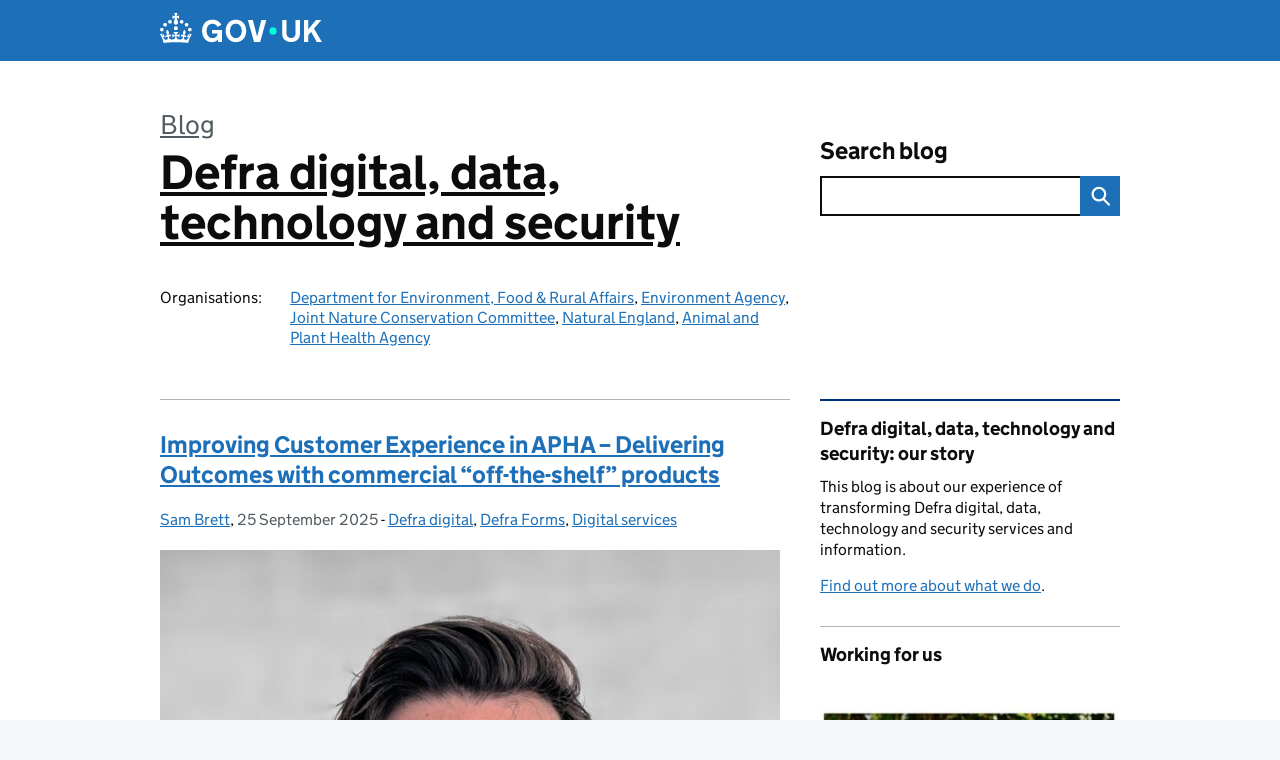

--- FILE ---
content_type: text/html; charset=UTF-8
request_url: https://defradigital.blog.gov.uk/tag/user-needs/
body_size: 21089
content:
<!DOCTYPE html>
<html lang="en" class="govuk-template--rebranded">
	<head>
		<meta charset="utf-8">

		<meta name="viewport" content="width=device-width, initial-scale=1, viewport-fit=cover">
		<meta name="theme-color" content="#0b0c0c">

		<link rel="icon" sizes="48x48" href="https://defradigital.blog.gov.uk/wp-content/themes/gds-blogs/build/node_modules/govuk-frontend/dist/govuk/assets/rebrand/images/favicon.ico">
		<link rel="icon" sizes="any" href="https://defradigital.blog.gov.uk/wp-content/themes/gds-blogs/build/node_modules/govuk-frontend/dist/govuk/assets/rebrand/images/favicon.svg" type="image/svg+xml">
		<link rel="mask-icon" href="https://defradigital.blog.gov.uk/wp-content/themes/gds-blogs/build/node_modules/govuk-frontend/dist/govuk/assets/rebrand/images/govuk-icon-mask.svg" color="#0b0c0c">
		<link rel="apple-touch-icon" href="https://defradigital.blog.gov.uk/wp-content/themes/gds-blogs/build/node_modules/govuk-frontend/dist/govuk/assets/rebrand/images/govuk-icon-180.png">
		<link rel="manifest" href="https://defradigital.blog.gov.uk/wp-content/themes/gds-blogs/build/node_modules/govuk-frontend/dist/govuk/assets/rebrand/manifest.json">

		<title>user needs &#8211; Defra digital, data, technology and security</title>
<meta name='robots' content='max-image-preview:large' />
<link rel='dns-prefetch' href='//cc.cdn.civiccomputing.com' />
<link rel='dns-prefetch' href='//defradigital.blog.gov.uk' />
<link rel="alternate" type="application/atom+xml" title="Defra digital, data, technology and security &raquo; Feed" href="https://defradigital.blog.gov.uk/feed/" />
<link rel="alternate" type="application/atom+xml" title="Defra digital, data, technology and security &raquo; user needs Tag Feed" href="https://defradigital.blog.gov.uk/tag/user-needs/feed/" />
<style id='wp-img-auto-sizes-contain-inline-css'>
img:is([sizes=auto i],[sizes^="auto," i]){contain-intrinsic-size:3000px 1500px}
/*# sourceURL=wp-img-auto-sizes-contain-inline-css */
</style>
<style id='wp-block-library-inline-css'>
:root{--wp-block-synced-color:#7a00df;--wp-block-synced-color--rgb:122,0,223;--wp-bound-block-color:var(--wp-block-synced-color);--wp-editor-canvas-background:#ddd;--wp-admin-theme-color:#007cba;--wp-admin-theme-color--rgb:0,124,186;--wp-admin-theme-color-darker-10:#006ba1;--wp-admin-theme-color-darker-10--rgb:0,107,160.5;--wp-admin-theme-color-darker-20:#005a87;--wp-admin-theme-color-darker-20--rgb:0,90,135;--wp-admin-border-width-focus:2px}@media (min-resolution:192dpi){:root{--wp-admin-border-width-focus:1.5px}}.wp-element-button{cursor:pointer}:root .has-very-light-gray-background-color{background-color:#eee}:root .has-very-dark-gray-background-color{background-color:#313131}:root .has-very-light-gray-color{color:#eee}:root .has-very-dark-gray-color{color:#313131}:root .has-vivid-green-cyan-to-vivid-cyan-blue-gradient-background{background:linear-gradient(135deg,#00d084,#0693e3)}:root .has-purple-crush-gradient-background{background:linear-gradient(135deg,#34e2e4,#4721fb 50%,#ab1dfe)}:root .has-hazy-dawn-gradient-background{background:linear-gradient(135deg,#faaca8,#dad0ec)}:root .has-subdued-olive-gradient-background{background:linear-gradient(135deg,#fafae1,#67a671)}:root .has-atomic-cream-gradient-background{background:linear-gradient(135deg,#fdd79a,#004a59)}:root .has-nightshade-gradient-background{background:linear-gradient(135deg,#330968,#31cdcf)}:root .has-midnight-gradient-background{background:linear-gradient(135deg,#020381,#2874fc)}:root{--wp--preset--font-size--normal:16px;--wp--preset--font-size--huge:42px}.has-regular-font-size{font-size:1em}.has-larger-font-size{font-size:2.625em}.has-normal-font-size{font-size:var(--wp--preset--font-size--normal)}.has-huge-font-size{font-size:var(--wp--preset--font-size--huge)}.has-text-align-center{text-align:center}.has-text-align-left{text-align:left}.has-text-align-right{text-align:right}.has-fit-text{white-space:nowrap!important}#end-resizable-editor-section{display:none}.aligncenter{clear:both}.items-justified-left{justify-content:flex-start}.items-justified-center{justify-content:center}.items-justified-right{justify-content:flex-end}.items-justified-space-between{justify-content:space-between}.screen-reader-text{border:0;clip-path:inset(50%);height:1px;margin:-1px;overflow:hidden;padding:0;position:absolute;width:1px;word-wrap:normal!important}.screen-reader-text:focus{background-color:#ddd;clip-path:none;color:#444;display:block;font-size:1em;height:auto;left:5px;line-height:normal;padding:15px 23px 14px;text-decoration:none;top:5px;width:auto;z-index:100000}html :where(.has-border-color){border-style:solid}html :where([style*=border-top-color]){border-top-style:solid}html :where([style*=border-right-color]){border-right-style:solid}html :where([style*=border-bottom-color]){border-bottom-style:solid}html :where([style*=border-left-color]){border-left-style:solid}html :where([style*=border-width]){border-style:solid}html :where([style*=border-top-width]){border-top-style:solid}html :where([style*=border-right-width]){border-right-style:solid}html :where([style*=border-bottom-width]){border-bottom-style:solid}html :where([style*=border-left-width]){border-left-style:solid}html :where(img[class*=wp-image-]){height:auto;max-width:100%}:where(figure){margin:0 0 1em}html :where(.is-position-sticky){--wp-admin--admin-bar--position-offset:var(--wp-admin--admin-bar--height,0px)}@media screen and (max-width:600px){html :where(.is-position-sticky){--wp-admin--admin-bar--position-offset:0px}}

/*# sourceURL=wp-block-library-inline-css */
</style><style id='wp-block-heading-inline-css'>
h1:where(.wp-block-heading).has-background,h2:where(.wp-block-heading).has-background,h3:where(.wp-block-heading).has-background,h4:where(.wp-block-heading).has-background,h5:where(.wp-block-heading).has-background,h6:where(.wp-block-heading).has-background{padding:1.25em 2.375em}h1.has-text-align-left[style*=writing-mode]:where([style*=vertical-lr]),h1.has-text-align-right[style*=writing-mode]:where([style*=vertical-rl]),h2.has-text-align-left[style*=writing-mode]:where([style*=vertical-lr]),h2.has-text-align-right[style*=writing-mode]:where([style*=vertical-rl]),h3.has-text-align-left[style*=writing-mode]:where([style*=vertical-lr]),h3.has-text-align-right[style*=writing-mode]:where([style*=vertical-rl]),h4.has-text-align-left[style*=writing-mode]:where([style*=vertical-lr]),h4.has-text-align-right[style*=writing-mode]:where([style*=vertical-rl]),h5.has-text-align-left[style*=writing-mode]:where([style*=vertical-lr]),h5.has-text-align-right[style*=writing-mode]:where([style*=vertical-rl]),h6.has-text-align-left[style*=writing-mode]:where([style*=vertical-lr]),h6.has-text-align-right[style*=writing-mode]:where([style*=vertical-rl]){rotate:180deg}
/*# sourceURL=https://defradigital.blog.gov.uk/wp-includes/blocks/heading/style.min.css */
</style>
<style id='wp-block-paragraph-inline-css'>
.is-small-text{font-size:.875em}.is-regular-text{font-size:1em}.is-large-text{font-size:2.25em}.is-larger-text{font-size:3em}.has-drop-cap:not(:focus):first-letter{float:left;font-size:8.4em;font-style:normal;font-weight:100;line-height:.68;margin:.05em .1em 0 0;text-transform:uppercase}body.rtl .has-drop-cap:not(:focus):first-letter{float:none;margin-left:.1em}p.has-drop-cap.has-background{overflow:hidden}:root :where(p.has-background){padding:1.25em 2.375em}:where(p.has-text-color:not(.has-link-color)) a{color:inherit}p.has-text-align-left[style*="writing-mode:vertical-lr"],p.has-text-align-right[style*="writing-mode:vertical-rl"]{rotate:180deg}
/*# sourceURL=https://defradigital.blog.gov.uk/wp-includes/blocks/paragraph/style.min.css */
</style>
<style id='global-styles-inline-css'>
:root{--wp--preset--aspect-ratio--square: 1;--wp--preset--aspect-ratio--4-3: 4/3;--wp--preset--aspect-ratio--3-4: 3/4;--wp--preset--aspect-ratio--3-2: 3/2;--wp--preset--aspect-ratio--2-3: 2/3;--wp--preset--aspect-ratio--16-9: 16/9;--wp--preset--aspect-ratio--9-16: 9/16;--wp--preset--color--black: var(--wp--custom--govuk-color--black);--wp--preset--color--cyan-bluish-gray: #abb8c3;--wp--preset--color--white: var(--wp--custom--govuk-color--white);--wp--preset--color--pale-pink: #f78da7;--wp--preset--color--vivid-red: #cf2e2e;--wp--preset--color--luminous-vivid-orange: #ff6900;--wp--preset--color--luminous-vivid-amber: #fcb900;--wp--preset--color--light-green-cyan: #7bdcb5;--wp--preset--color--vivid-green-cyan: #00d084;--wp--preset--color--pale-cyan-blue: #8ed1fc;--wp--preset--color--vivid-cyan-blue: #0693e3;--wp--preset--color--vivid-purple: #9b51e0;--wp--preset--color--dark-grey: var(--wp--custom--govuk-color--dark-grey);--wp--preset--color--mid-grey: var(--wp--custom--govuk-color--mid-grey);--wp--preset--color--light-grey: var(--wp--custom--govuk-color--light-grey);--wp--preset--color--blue: var(--wp--custom--govuk-color--blue);--wp--preset--color--green: var(--wp--custom--govuk-color--green);--wp--preset--color--turquoise: var(--wp--custom--govuk-color--turquoise);--wp--preset--gradient--vivid-cyan-blue-to-vivid-purple: linear-gradient(135deg,rgb(6,147,227) 0%,rgb(155,81,224) 100%);--wp--preset--gradient--light-green-cyan-to-vivid-green-cyan: linear-gradient(135deg,rgb(122,220,180) 0%,rgb(0,208,130) 100%);--wp--preset--gradient--luminous-vivid-amber-to-luminous-vivid-orange: linear-gradient(135deg,rgb(252,185,0) 0%,rgb(255,105,0) 100%);--wp--preset--gradient--luminous-vivid-orange-to-vivid-red: linear-gradient(135deg,rgb(255,105,0) 0%,rgb(207,46,46) 100%);--wp--preset--gradient--very-light-gray-to-cyan-bluish-gray: linear-gradient(135deg,rgb(238,238,238) 0%,rgb(169,184,195) 100%);--wp--preset--gradient--cool-to-warm-spectrum: linear-gradient(135deg,rgb(74,234,220) 0%,rgb(151,120,209) 20%,rgb(207,42,186) 40%,rgb(238,44,130) 60%,rgb(251,105,98) 80%,rgb(254,248,76) 100%);--wp--preset--gradient--blush-light-purple: linear-gradient(135deg,rgb(255,206,236) 0%,rgb(152,150,240) 100%);--wp--preset--gradient--blush-bordeaux: linear-gradient(135deg,rgb(254,205,165) 0%,rgb(254,45,45) 50%,rgb(107,0,62) 100%);--wp--preset--gradient--luminous-dusk: linear-gradient(135deg,rgb(255,203,112) 0%,rgb(199,81,192) 50%,rgb(65,88,208) 100%);--wp--preset--gradient--pale-ocean: linear-gradient(135deg,rgb(255,245,203) 0%,rgb(182,227,212) 50%,rgb(51,167,181) 100%);--wp--preset--gradient--electric-grass: linear-gradient(135deg,rgb(202,248,128) 0%,rgb(113,206,126) 100%);--wp--preset--gradient--midnight: linear-gradient(135deg,rgb(2,3,129) 0%,rgb(40,116,252) 100%);--wp--preset--font-size--small: 13px;--wp--preset--font-size--medium: 20px;--wp--preset--font-size--large: 36px;--wp--preset--font-size--x-large: 42px;--wp--preset--spacing--20: 0.44rem;--wp--preset--spacing--30: 0.67rem;--wp--preset--spacing--40: 1rem;--wp--preset--spacing--50: 1.5rem;--wp--preset--spacing--60: 2.25rem;--wp--preset--spacing--70: 3.38rem;--wp--preset--spacing--80: 5.06rem;--wp--preset--spacing--1: 0.3125rem;--wp--preset--spacing--2: 0.625rem;--wp--preset--spacing--3: 0.9375rem;--wp--preset--spacing--4: clamp(0.9375rem, (100vw - 40rem) * 1000, 1.25rem);--wp--preset--spacing--5: clamp(0.9375rem, (100vw - 40rem) * 1000, 1.5625rem);--wp--preset--spacing--6: clamp(1.25rem, (100vw - 40rem) * 1000, 1.875rem);--wp--preset--spacing--7: clamp(1.5625rem, (100vw - 40rem) * 1000, 2.5rem);--wp--preset--spacing--8: clamp(1.875rem, (100vw - 40rem) * 1000, 3.125rem);--wp--preset--spacing--9: clamp(2.5rem, (100vw - 40rem) * 1000, 3.75rem);--wp--preset--shadow--natural: 6px 6px 9px rgba(0, 0, 0, 0.2);--wp--preset--shadow--deep: 12px 12px 50px rgba(0, 0, 0, 0.4);--wp--preset--shadow--sharp: 6px 6px 0px rgba(0, 0, 0, 0.2);--wp--preset--shadow--outlined: 6px 6px 0px -3px rgb(255, 255, 255), 6px 6px rgb(0, 0, 0);--wp--preset--shadow--crisp: 6px 6px 0px rgb(0, 0, 0);--wp--custom--govuk-color--black: #0b0c0c;--wp--custom--govuk-color--dark-grey: #505a5f;--wp--custom--govuk-color--mid-grey: #b1b4b6;--wp--custom--govuk-color--light-grey: #f3f2f1;--wp--custom--govuk-color--white: #ffffff;--wp--custom--govuk-color--blue: #1d70b8;--wp--custom--govuk-color--green: #00703c;--wp--custom--govuk-color--turquoise: #28a197;}:root { --wp--style--global--content-size: 630px;--wp--style--global--wide-size: 960px; }:where(body) { margin: 0; }.wp-site-blocks > .alignleft { float: left; margin-right: 2em; }.wp-site-blocks > .alignright { float: right; margin-left: 2em; }.wp-site-blocks > .aligncenter { justify-content: center; margin-left: auto; margin-right: auto; }:where(.is-layout-flex){gap: 0.5em;}:where(.is-layout-grid){gap: 0.5em;}.is-layout-flow > .alignleft{float: left;margin-inline-start: 0;margin-inline-end: 2em;}.is-layout-flow > .alignright{float: right;margin-inline-start: 2em;margin-inline-end: 0;}.is-layout-flow > .aligncenter{margin-left: auto !important;margin-right: auto !important;}.is-layout-constrained > .alignleft{float: left;margin-inline-start: 0;margin-inline-end: 2em;}.is-layout-constrained > .alignright{float: right;margin-inline-start: 2em;margin-inline-end: 0;}.is-layout-constrained > .aligncenter{margin-left: auto !important;margin-right: auto !important;}.is-layout-constrained > :where(:not(.alignleft):not(.alignright):not(.alignfull)){max-width: var(--wp--style--global--content-size);margin-left: auto !important;margin-right: auto !important;}.is-layout-constrained > .alignwide{max-width: var(--wp--style--global--wide-size);}body .is-layout-flex{display: flex;}.is-layout-flex{flex-wrap: wrap;align-items: center;}.is-layout-flex > :is(*, div){margin: 0;}body .is-layout-grid{display: grid;}.is-layout-grid > :is(*, div){margin: 0;}body{padding-top: 0px;padding-right: 0px;padding-bottom: 0px;padding-left: 0px;}a:where(:not(.wp-element-button)){text-decoration: underline;}:root :where(.wp-element-button, .wp-block-button__link){background-color: #32373c;border-width: 0;color: #fff;font-family: inherit;font-size: inherit;font-style: inherit;font-weight: inherit;letter-spacing: inherit;line-height: inherit;padding-top: calc(0.667em + 2px);padding-right: calc(1.333em + 2px);padding-bottom: calc(0.667em + 2px);padding-left: calc(1.333em + 2px);text-decoration: none;text-transform: inherit;}.has-black-color{color: var(--wp--preset--color--black) !important;}.has-cyan-bluish-gray-color{color: var(--wp--preset--color--cyan-bluish-gray) !important;}.has-white-color{color: var(--wp--preset--color--white) !important;}.has-pale-pink-color{color: var(--wp--preset--color--pale-pink) !important;}.has-vivid-red-color{color: var(--wp--preset--color--vivid-red) !important;}.has-luminous-vivid-orange-color{color: var(--wp--preset--color--luminous-vivid-orange) !important;}.has-luminous-vivid-amber-color{color: var(--wp--preset--color--luminous-vivid-amber) !important;}.has-light-green-cyan-color{color: var(--wp--preset--color--light-green-cyan) !important;}.has-vivid-green-cyan-color{color: var(--wp--preset--color--vivid-green-cyan) !important;}.has-pale-cyan-blue-color{color: var(--wp--preset--color--pale-cyan-blue) !important;}.has-vivid-cyan-blue-color{color: var(--wp--preset--color--vivid-cyan-blue) !important;}.has-vivid-purple-color{color: var(--wp--preset--color--vivid-purple) !important;}.has-dark-grey-color{color: var(--wp--preset--color--dark-grey) !important;}.has-mid-grey-color{color: var(--wp--preset--color--mid-grey) !important;}.has-light-grey-color{color: var(--wp--preset--color--light-grey) !important;}.has-blue-color{color: var(--wp--preset--color--blue) !important;}.has-green-color{color: var(--wp--preset--color--green) !important;}.has-turquoise-color{color: var(--wp--preset--color--turquoise) !important;}.has-black-background-color{background-color: var(--wp--preset--color--black) !important;}.has-cyan-bluish-gray-background-color{background-color: var(--wp--preset--color--cyan-bluish-gray) !important;}.has-white-background-color{background-color: var(--wp--preset--color--white) !important;}.has-pale-pink-background-color{background-color: var(--wp--preset--color--pale-pink) !important;}.has-vivid-red-background-color{background-color: var(--wp--preset--color--vivid-red) !important;}.has-luminous-vivid-orange-background-color{background-color: var(--wp--preset--color--luminous-vivid-orange) !important;}.has-luminous-vivid-amber-background-color{background-color: var(--wp--preset--color--luminous-vivid-amber) !important;}.has-light-green-cyan-background-color{background-color: var(--wp--preset--color--light-green-cyan) !important;}.has-vivid-green-cyan-background-color{background-color: var(--wp--preset--color--vivid-green-cyan) !important;}.has-pale-cyan-blue-background-color{background-color: var(--wp--preset--color--pale-cyan-blue) !important;}.has-vivid-cyan-blue-background-color{background-color: var(--wp--preset--color--vivid-cyan-blue) !important;}.has-vivid-purple-background-color{background-color: var(--wp--preset--color--vivid-purple) !important;}.has-dark-grey-background-color{background-color: var(--wp--preset--color--dark-grey) !important;}.has-mid-grey-background-color{background-color: var(--wp--preset--color--mid-grey) !important;}.has-light-grey-background-color{background-color: var(--wp--preset--color--light-grey) !important;}.has-blue-background-color{background-color: var(--wp--preset--color--blue) !important;}.has-green-background-color{background-color: var(--wp--preset--color--green) !important;}.has-turquoise-background-color{background-color: var(--wp--preset--color--turquoise) !important;}.has-black-border-color{border-color: var(--wp--preset--color--black) !important;}.has-cyan-bluish-gray-border-color{border-color: var(--wp--preset--color--cyan-bluish-gray) !important;}.has-white-border-color{border-color: var(--wp--preset--color--white) !important;}.has-pale-pink-border-color{border-color: var(--wp--preset--color--pale-pink) !important;}.has-vivid-red-border-color{border-color: var(--wp--preset--color--vivid-red) !important;}.has-luminous-vivid-orange-border-color{border-color: var(--wp--preset--color--luminous-vivid-orange) !important;}.has-luminous-vivid-amber-border-color{border-color: var(--wp--preset--color--luminous-vivid-amber) !important;}.has-light-green-cyan-border-color{border-color: var(--wp--preset--color--light-green-cyan) !important;}.has-vivid-green-cyan-border-color{border-color: var(--wp--preset--color--vivid-green-cyan) !important;}.has-pale-cyan-blue-border-color{border-color: var(--wp--preset--color--pale-cyan-blue) !important;}.has-vivid-cyan-blue-border-color{border-color: var(--wp--preset--color--vivid-cyan-blue) !important;}.has-vivid-purple-border-color{border-color: var(--wp--preset--color--vivid-purple) !important;}.has-dark-grey-border-color{border-color: var(--wp--preset--color--dark-grey) !important;}.has-mid-grey-border-color{border-color: var(--wp--preset--color--mid-grey) !important;}.has-light-grey-border-color{border-color: var(--wp--preset--color--light-grey) !important;}.has-blue-border-color{border-color: var(--wp--preset--color--blue) !important;}.has-green-border-color{border-color: var(--wp--preset--color--green) !important;}.has-turquoise-border-color{border-color: var(--wp--preset--color--turquoise) !important;}.has-vivid-cyan-blue-to-vivid-purple-gradient-background{background: var(--wp--preset--gradient--vivid-cyan-blue-to-vivid-purple) !important;}.has-light-green-cyan-to-vivid-green-cyan-gradient-background{background: var(--wp--preset--gradient--light-green-cyan-to-vivid-green-cyan) !important;}.has-luminous-vivid-amber-to-luminous-vivid-orange-gradient-background{background: var(--wp--preset--gradient--luminous-vivid-amber-to-luminous-vivid-orange) !important;}.has-luminous-vivid-orange-to-vivid-red-gradient-background{background: var(--wp--preset--gradient--luminous-vivid-orange-to-vivid-red) !important;}.has-very-light-gray-to-cyan-bluish-gray-gradient-background{background: var(--wp--preset--gradient--very-light-gray-to-cyan-bluish-gray) !important;}.has-cool-to-warm-spectrum-gradient-background{background: var(--wp--preset--gradient--cool-to-warm-spectrum) !important;}.has-blush-light-purple-gradient-background{background: var(--wp--preset--gradient--blush-light-purple) !important;}.has-blush-bordeaux-gradient-background{background: var(--wp--preset--gradient--blush-bordeaux) !important;}.has-luminous-dusk-gradient-background{background: var(--wp--preset--gradient--luminous-dusk) !important;}.has-pale-ocean-gradient-background{background: var(--wp--preset--gradient--pale-ocean) !important;}.has-electric-grass-gradient-background{background: var(--wp--preset--gradient--electric-grass) !important;}.has-midnight-gradient-background{background: var(--wp--preset--gradient--midnight) !important;}.has-small-font-size{font-size: var(--wp--preset--font-size--small) !important;}.has-medium-font-size{font-size: var(--wp--preset--font-size--medium) !important;}.has-large-font-size{font-size: var(--wp--preset--font-size--large) !important;}.has-x-large-font-size{font-size: var(--wp--preset--font-size--x-large) !important;}
/*# sourceURL=global-styles-inline-css */
</style>

<link rel='stylesheet' id='dxw-digest-css' href='https://defradigital.blog.gov.uk/wp-content/plugins/dxw-digest/app/../assets/css/dxw-digest.css?ver=6.9' media='all' />
<link rel='stylesheet' id='main-css' href='https://defradigital.blog.gov.uk/wp-content/themes/gds-blogs/build/main-592accf48c36d4c61c393fa8a73185ddcf8c65ca.min.css?ver=6.9' media='all' />
<link rel='stylesheet' id='aurora-heatmap-css' href='https://defradigital.blog.gov.uk/wp-content/plugins/aurora-heatmap/style.css?ver=1.7.1' media='all' />
<script src="https://defradigital.blog.gov.uk/wp-includes/js/jquery/jquery.min.js?ver=3.7.1" id="jquery-core-js"></script>
<script src="https://defradigital.blog.gov.uk/wp-includes/js/jquery/jquery-migrate.min.js?ver=3.4.1" id="jquery-migrate-js"></script>
<script src="https://defradigital.blog.gov.uk/wp-content/themes/gds-blogs/build/main-1a574665cb89c6954a0fc51bba2076ee798236b6.min.js?ver=6.9" id="main-js"></script>
<script src="https://cc.cdn.civiccomputing.com/9/cookieControl-9.x.min.js?ver=6.9" id="cookieControl-js"></script>
<script id="cookieControlConfig-js-extra">
var cookieControlSettings = {"apiKey":"c8b1d37ba682b6d122f1360da011322b3b755539","product":"PRO","domain":"defradigital.blog.gov.uk"};
//# sourceURL=cookieControlConfig-js-extra
</script>
<script src="https://defradigital.blog.gov.uk/wp-content/plugins/gds-cookies-and-analytics/assets/cookieControlConfig.js?ver=6.9" id="cookieControlConfig-js"></script>
<script src="https://defradigital.blog.gov.uk/wp-content/plugins/dxw-digest/app/../assets/js/dxw-digest.js?ver=6.9" id="dxw-digest-js"></script>
<script src="https://defradigital.blog.gov.uk/wp-content/themes/gds-blogs/build/govuk-frontend-load.js?ver=6.9" id="govuk-frontend-js" type="module"></script>
<script id="aurora-heatmap-js-extra">
var aurora_heatmap = {"_mode":"reporter","ajax_url":"https://defradigital.blog.gov.uk/wp-admin/admin-ajax.php","action":"aurora_heatmap","reports":"click_pc,click_mobile","debug":"0","ajax_delay_time":"3000","ajax_interval":"10","ajax_bulk":null};
//# sourceURL=aurora-heatmap-js-extra
</script>
<script src="https://defradigital.blog.gov.uk/wp-content/plugins/aurora-heatmap/js/aurora-heatmap.min.js?ver=1.7.1" id="aurora-heatmap-js"></script>
	<meta name="description" content="Latest news and updates from Defra’s digital, data, technology and security teams">

<style>.recentcomments a{display:inline !important;padding:0 !important;margin:0 !important;}</style>	<link rel='stylesheet' id='mediaelement-css' href='https://defradigital.blog.gov.uk/wp-includes/js/mediaelement/mediaelementplayer-legacy.min.css?ver=4.2.17' media='all' />
<link rel='stylesheet' id='wp-mediaelement-css' href='https://defradigital.blog.gov.uk/wp-includes/js/mediaelement/wp-mediaelement.min.css?ver=6.9' media='all' />
</head>
	<body class="archive tag tag-user-needs tag-50 wp-theme-gds-blogs govuk-template__body">
		<script>
document.body.className += ' js-enabled' + ('noModule' in HTMLScriptElement.prototype ? ' govuk-frontend-supported' : '');
</script>

		<a href="#content" class="govuk-skip-link" data-module="govuk-skip-link">Skip to main content</a>
		<header class="govuk-header" data-module="govuk-header">
			<div class="govuk-header__container govuk-width-container">
				<div class="govuk-header__logo">
					<a href="https://www.gov.uk/" title="Go to the GOV.UK homepage" id="logo" class="govuk-header__link govuk-header__link--homepage">  
						<svg
							focusable="false"
							role="img"
							xmlns="http://www.w3.org/2000/svg"
							viewBox="0 0 324 60"
							height="30"
							width="162"
							fill="currentcolor"
							class="govuk-header__logotype"
							aria-label="GOV.UK">
							<title>GOV.UK</title>
							<g>
								<circle cx="20" cy="17.6" r="3.7"></circle>
								<circle cx="10.2" cy="23.5" r="3.7"></circle>
								<circle cx="3.7" cy="33.2" r="3.7"></circle>
								<circle cx="31.7" cy="30.6" r="3.7"></circle>
								<circle cx="43.3" cy="17.6" r="3.7"></circle>
								<circle cx="53.2" cy="23.5" r="3.7"></circle>
								<circle cx="59.7" cy="33.2" r="3.7"></circle>
								<circle cx="31.7" cy="30.6" r="3.7"></circle>
								<path d="M33.1,9.8c.2-.1.3-.3.5-.5l4.6,2.4v-6.8l-4.6,1.5c-.1-.2-.3-.3-.5-.5l1.9-5.9h-6.7l1.9,5.9c-.2.1-.3.3-.5.5l-4.6-1.5v6.8l4.6-2.4c.1.2.3.3.5.5l-2.6,8c-.9,2.8,1.2,5.7,4.1,5.7h0c3,0,5.1-2.9,4.1-5.7l-2.6-8ZM37,37.9s-3.4,3.8-4.1,6.1c2.2,0,4.2-.5,6.4-2.8l-.7,8.5c-2-2.8-4.4-4.1-5.7-3.8.1,3.1.5,6.7,5.8,7.2,3.7.3,6.7-1.5,7-3.8.4-2.6-2-4.3-3.7-1.6-1.4-4.5,2.4-6.1,4.9-3.2-1.9-4.5-1.8-7.7,2.4-10.9,3,4,2.6,7.3-1.2,11.1,2.4-1.3,6.2,0,4,4.6-1.2-2.8-3.7-2.2-4.2.2-.3,1.7.7,3.7,3,4.2,1.9.3,4.7-.9,7-5.9-1.3,0-2.4.7-3.9,1.7l2.4-8c.6,2.3,1.4,3.7,2.2,4.5.6-1.6.5-2.8,0-5.3l5,1.8c-2.6,3.6-5.2,8.7-7.3,17.5-7.4-1.1-15.7-1.7-24.5-1.7h0c-8.8,0-17.1.6-24.5,1.7-2.1-8.9-4.7-13.9-7.3-17.5l5-1.8c-.5,2.5-.6,3.7,0,5.3.8-.8,1.6-2.3,2.2-4.5l2.4,8c-1.5-1-2.6-1.7-3.9-1.7,2.3,5,5.2,6.2,7,5.9,2.3-.4,3.3-2.4,3-4.2-.5-2.4-3-3.1-4.2-.2-2.2-4.6,1.6-6,4-4.6-3.7-3.7-4.2-7.1-1.2-11.1,4.2,3.2,4.3,6.4,2.4,10.9,2.5-2.8,6.3-1.3,4.9,3.2-1.8-2.7-4.1-1-3.7,1.6.3,2.3,3.3,4.1,7,3.8,5.4-.5,5.7-4.2,5.8-7.2-1.3-.2-3.7,1-5.7,3.8l-.7-8.5c2.2,2.3,4.2,2.7,6.4,2.8-.7-2.3-4.1-6.1-4.1-6.1h10.6,0Z"></path>
							</g>
							<circle class="govuk-logo-dot" cx="226" cy="36" r="7.3"></circle>
							<path d="M93.94 41.25c.4 1.81 1.2 3.21 2.21 4.62 1 1.4 2.21 2.41 3.61 3.21s3.21 1.2 5.22 1.2 3.61-.4 4.82-1c1.4-.6 2.41-1.4 3.21-2.41.8-1 1.4-2.01 1.61-3.01s.4-2.01.4-3.01v.14h-10.86v-7.02h20.07v24.08h-8.03v-5.56c-.6.8-1.38 1.61-2.19 2.41-.8.8-1.81 1.2-2.81 1.81-1 .4-2.21.8-3.41 1.2s-2.41.4-3.81.4a18.56 18.56 0 0 1-14.65-6.63c-1.6-2.01-3.01-4.41-3.81-7.02s-1.4-5.62-1.4-8.83.4-6.02 1.4-8.83a20.45 20.45 0 0 1 19.46-13.65c3.21 0 4.01.2 5.82.8 1.81.4 3.61 1.2 5.02 2.01 1.61.8 2.81 2.01 4.01 3.21s2.21 2.61 2.81 4.21l-7.63 4.41c-.4-1-1-1.81-1.61-2.61-.6-.8-1.4-1.4-2.21-2.01-.8-.6-1.81-1-2.81-1.4-1-.4-2.21-.4-3.61-.4-2.01 0-3.81.4-5.22 1.2-1.4.8-2.61 1.81-3.61 3.21s-1.61 2.81-2.21 4.62c-.4 1.81-.6 3.71-.6 5.42s.8 5.22.8 5.22Zm57.8-27.9c3.21 0 6.22.6 8.63 1.81 2.41 1.2 4.82 2.81 6.62 4.82S170.2 24.39 171 27s1.4 5.62 1.4 8.83-.4 6.02-1.4 8.83-2.41 5.02-4.01 7.02-4.01 3.61-6.62 4.82-5.42 1.81-8.63 1.81-6.22-.6-8.63-1.81-4.82-2.81-6.42-4.82-3.21-4.41-4.01-7.02-1.4-5.62-1.4-8.83.4-6.02 1.4-8.83 2.41-5.02 4.01-7.02 4.01-3.61 6.42-4.82 5.42-1.81 8.63-1.81Zm0 36.73c1.81 0 3.61-.4 5.02-1s2.61-1.81 3.61-3.01 1.81-2.81 2.21-4.41c.4-1.81.8-3.61.8-5.62 0-2.21-.2-4.21-.8-6.02s-1.2-3.21-2.21-4.62c-1-1.2-2.21-2.21-3.61-3.01s-3.21-1-5.02-1-3.61.4-5.02 1c-1.4.8-2.61 1.81-3.61 3.01s-1.81 2.81-2.21 4.62c-.4 1.81-.8 3.61-.8 5.62 0 2.41.2 4.21.8 6.02.4 1.81 1.2 3.21 2.21 4.41s2.21 2.21 3.61 3.01c1.4.8 3.21 1 5.02 1Zm36.32 7.96-12.24-44.15h9.83l8.43 32.77h.4l8.23-32.77h9.83L200.3 58.04h-12.24Zm74.14-7.96c2.18 0 3.51-.6 3.51-.6 1.2-.6 2.01-1 2.81-1.81s1.4-1.81 1.81-2.81a13 13 0 0 0 .8-4.01V13.9h8.63v28.15c0 2.41-.4 4.62-1.4 6.62-.8 2.01-2.21 3.61-3.61 5.02s-3.41 2.41-5.62 3.21-4.62 1.2-7.02 1.2-5.02-.4-7.02-1.2c-2.21-.8-4.01-1.81-5.62-3.21s-2.81-3.01-3.61-5.02-1.4-4.21-1.4-6.62V13.9h8.63v26.95c0 1.61.2 3.01.8 4.01.4 1.2 1.2 2.21 2.01 2.81.8.8 1.81 1.4 2.81 1.81 0 0 1.34.6 3.51.6Zm34.22-36.18v18.92l15.65-18.92h10.82l-15.03 17.32 16.03 26.83h-10.21l-11.44-20.21-5.62 6.22v13.99h-8.83V13.9"></path>
						</svg>
					</a>
				</div>
			</div>
		</header>

				<div class="govuk-width-container">
    <header class="header" aria-label="blog name">
    <div class="govuk-grid-row">

        
        <div class="govuk-grid-column-two-thirds">
            <div class="blog-title govuk-heading-xl">
                <span class="blog"><a href="https://www.blog.gov.uk/">Blog</a></span>
                <a href="https://defradigital.blog.gov.uk">Defra digital, data, technology and security</a>
			</div>

                            <div class="bottom blog-meta">
                                                    <dl>
                                <dt>Organisations:</dt>
                                <dd><a href="https://www.gov.uk/government/organisations/department-for-environment-food-rural-affairs">Department for Environment, Food &amp; Rural Affairs</a>, <a href="https://www.gov.uk/government/organisations/environment-agency">Environment Agency</a>, <a href="https://www.gov.uk/government/organisations/joint-nature-conservation-committee">Joint Nature Conservation Committee</a>, <a href="https://www.gov.uk/government/organisations/natural-england">Natural England</a>, <a href="https://www.gov.uk/government/organisations/animal-and-plant-health-agency">Animal and Plant Health Agency</a></dd>
                            </dl>
                                                                </div>
                    </div>

        <div class="govuk-grid-column-one-third">
                                    <div class="bottom search-container">
                <form role="search" method="get" id="searchform" class="form-search" action="https://defradigital.blog.gov.uk/">
    <label class="govuk-label govuk-label--m" for="s">Search blog</label>
    <div class="search-input-wrapper">
        <input enterkeyhint="search" title="Search" type="search" value="" name="s" id="s" class="search-query">
        <input type="submit" id="searchsubmit" value="Search" class="btn">
    </div>
</form>
            </div>
        </div>

    </div>

    
</header>
      <main id="content" class="govuk-grid-row">
    <div class="govuk-grid-column-two-thirds main-content">
		<article class="post-7952 post type-post status-publish format-standard has-post-thumbnail hentry category-defra-digital category-defra-forms category-digital-services tag-digital tag-user-needs">
  <header>
    <h2 class="govuk-heading-m"><a class="govuk-link" href="https://defradigital.blog.gov.uk/2025/09/25/improving-customer-experience-in-apha-delivering-outcomes-with-commercial-off-the-shelf-products/">Improving Customer Experience in APHA – Delivering Outcomes with commercial “off-the-shelf” products</a></h2>
    <div class="govuk-body-s">
  	<span class="govuk-visually-hidden">Posted by: </span>
	<a href="https://defradigital.blog.gov.uk/author/sam-brett/" title="Posts by Sam Brett" class="author url fn" rel="author">Sam Brett</a>, <span class="govuk-visually-hidden">Posted on: </span><time class="updated" datetime="2025-09-25T08:49:29+01:00">25 September 2025</time>
  -
  <span class="govuk-visually-hidden">Categories: </span>
  <a href="https://defradigital.blog.gov.uk/category/defra-digital/" rel="category tag">Defra digital</a>, <a href="https://defradigital.blog.gov.uk/category/transformation/defra-forms/" rel="category tag">Defra Forms</a>, <a href="https://defradigital.blog.gov.uk/category/digital-services/" rel="category tag">Digital services</a></div>
    <img width="620" height="693" src="https://defradigital.blog.gov.uk/wp-content/uploads/sites/136/2025/09/Sam-Brett-Blog-Photo-620x693.jpg" class="attachment-large size-large wp-post-image" alt="A headshot of Sam Brett" decoding="async" fetchpriority="high" srcset="https://defradigital.blog.gov.uk/wp-content/uploads/sites/136/2025/09/Sam-Brett-Blog-Photo-620x693.jpg 620w, https://defradigital.blog.gov.uk/wp-content/uploads/sites/136/2025/09/Sam-Brett-Blog-Photo-310x346.jpg 310w, https://defradigital.blog.gov.uk/wp-content/uploads/sites/136/2025/09/Sam-Brett-Blog-Photo-768x858.jpg 768w, https://defradigital.blog.gov.uk/wp-content/uploads/sites/136/2025/09/Sam-Brett-Blog-Photo-1374x1536.jpg 1374w, https://defradigital.blog.gov.uk/wp-content/uploads/sites/136/2025/09/Sam-Brett-Blog-Photo-1832x2048.jpg 1832w" sizes="(max-width: 620px) 100vw, 620px" />  </header>
  <p>Sam Brett is a Project Manager in APHA’s transformation programme, Delivering Sustainable Futures. In this blog, he reflects on his experience of improving how customers contact the organisation when they need help or advice. At the Animal and Plant Health …</p>
  
  <footer class="govuk-body-s">
  <a class="govuk-link" href="https://defradigital.blog.gov.uk/2025/09/25/improving-customer-experience-in-apha-delivering-outcomes-with-commercial-off-the-shelf-products/"><strong>Read more</strong> <span class="govuk-visually-hidden">of Improving Customer Experience in APHA – Delivering Outcomes with commercial “off-the-shelf” products</span></a>
        - <a href="https://defradigital.blog.gov.uk/2025/09/25/improving-customer-experience-in-apha-delivering-outcomes-with-commercial-off-the-shelf-products/#comments" class="govuk-link">2 comments</a>
    </footer>
</article>
<article class="post-7863 post type-post status-publish format-standard has-post-thumbnail hentry category-defra-digital category-digital-delivery tag-data tag-digital tag-user-needs">
  <header>
    <h2 class="govuk-heading-m"><a class="govuk-link" href="https://defradigital.blog.gov.uk/2025/06/30/how-our-digital-teams-supported-innovation-in-flood-risk-services/">How our digital teams supported innovation in flood risk services</a></h2>
    <div class="govuk-body-s">
  	<span class="govuk-visually-hidden">Posted by: </span>
	<a href="https://defradigital.blog.gov.uk/author/helen-eden-defra-digital-delivery-manager/" title="Posts by Helen Eden" class="author url fn" rel="author">Helen Eden</a>, <span class="govuk-visually-hidden">Posted on: </span><time class="updated" datetime="2025-06-30T16:44:13+01:00">30 June 2025</time>
  -
  <span class="govuk-visually-hidden">Categories: </span>
  <a href="https://defradigital.blog.gov.uk/category/defra-digital/" rel="category tag">Defra digital</a>, <a href="https://defradigital.blog.gov.uk/category/digital-delivery/" rel="category tag">Digital delivery</a></div>
    <img width="620" height="465" src="https://defradigital.blog.gov.uk/wp-content/uploads/sites/136/2025/06/thumbnail_image.jpg" class="attachment-large size-large wp-post-image" alt="" decoding="async" srcset="https://defradigital.blog.gov.uk/wp-content/uploads/sites/136/2025/06/thumbnail_image.jpg 620w, https://defradigital.blog.gov.uk/wp-content/uploads/sites/136/2025/06/thumbnail_image-310x233.jpg 310w" sizes="(max-width: 620px) 100vw, 620px" />  </header>
  <p>Helen Eden, Programme Delivery Manager for Flood at Defra, celebrates the success of our Flood Digital Team, who have been recognised for their innovative work in delivering crucial flood risk information to help protect communities across the UK and plan for the future.</p>
  
  <footer class="govuk-body-s">
  <a class="govuk-link" href="https://defradigital.blog.gov.uk/2025/06/30/how-our-digital-teams-supported-innovation-in-flood-risk-services/"><strong>Read more</strong> <span class="govuk-visually-hidden">of How our digital teams supported innovation in flood risk services</span></a>
  </footer>
</article>
<article class="post-7526 post type-post status-publish format-standard has-post-thumbnail hentry category-defra-interaction category-defra-service-design category-defra-services tag-digital tag-exports tag-user-needs">
  <header>
    <h2 class="govuk-heading-m"><a class="govuk-link" href="https://defradigital.blog.gov.uk/2025/01/22/how-we-delivered-more-than-1500-digital-export-journeys/">How we delivered more than 1,500 digital export journeys</a></h2>
    <div class="govuk-body-s">
  	<span class="govuk-visually-hidden">Posted by: </span>
	<a href="https://defradigital.blog.gov.uk/author/liam-bancroft/" title="Posts by Liam Bancroft" class="author url fn" rel="author">Liam Bancroft</a>, <span class="govuk-visually-hidden">Posted on: </span><time class="updated" datetime="2025-01-22T17:02:49+00:00">22 January 2025</time>
  -
  <span class="govuk-visually-hidden">Categories: </span>
  <a href="https://defradigital.blog.gov.uk/category/defra-interaction/" rel="category tag">Defra interaction</a>, <a href="https://defradigital.blog.gov.uk/category/defra-service-design/" rel="category tag">Defra service design</a>, <a href="https://defradigital.blog.gov.uk/category/defra-services/" rel="category tag">Defra services</a></div>
    <img width="620" height="413" src="https://defradigital.blog.gov.uk/wp-content/uploads/sites/136/2025/01/Liam-B-cropped.png" class="attachment-large size-large wp-post-image" alt="A person wearing glasses and a green shirt" decoding="async" srcset="https://defradigital.blog.gov.uk/wp-content/uploads/sites/136/2025/01/Liam-B-cropped.png 620w, https://defradigital.blog.gov.uk/wp-content/uploads/sites/136/2025/01/Liam-B-cropped-310x207.png 310w" sizes="(max-width: 620px) 100vw, 620px" />  </header>
  <p>Liam Bancroft, a Product Owner in the Animal &amp; Plant Health Agency (APHA) Borders and Trade team, shares his insights into the work he has been leading to develop a digital service for those seeking to export animals and animal …</p>
  
  <footer class="govuk-body-s">
  <a class="govuk-link" href="https://defradigital.blog.gov.uk/2025/01/22/how-we-delivered-more-than-1500-digital-export-journeys/"><strong>Read more</strong> <span class="govuk-visually-hidden">of How we delivered more than 1,500 digital export journeys</span></a>
  </footer>
</article>
<article class="post-7441 post type-post status-publish format-standard has-post-thumbnail hentry category-content-design category-defra-digital category-user-centred-design tag-communities-of-practice tag-content-design tag-digital tag-user-centred-design tag-user-needs">
  <header>
    <h2 class="govuk-heading-m"><a class="govuk-link" href="https://defradigital.blog.gov.uk/2025/01/14/solving-problems-sharing-knowledge-defras-content-community-resources/">Solving problems, sharing knowledge: Defra's content community resources</a></h2>
    <div class="govuk-body-s">
  	<span class="govuk-visually-hidden">Posted by: </span>
	<a href="https://defradigital.blog.gov.uk/author/ayesha-tinsley/" title="Posts by Ayesha Tinsley" class="author url fn" rel="author">Ayesha Tinsley</a>, <span class="govuk-visually-hidden">Posted on: </span><time class="updated" datetime="2025-01-14T10:00:25+00:00">14 January 2025</time>
  -
  <span class="govuk-visually-hidden">Categories: </span>
  <a href="https://defradigital.blog.gov.uk/category/content-design/" rel="category tag">Defra content design</a>, <a href="https://defradigital.blog.gov.uk/category/defra-digital/" rel="category tag">Defra digital</a>, <a href="https://defradigital.blog.gov.uk/category/user-centred-design/" rel="category tag">User centred design</a></div>
    <img width="620" height="414" src="https://defradigital.blog.gov.uk/wp-content/uploads/sites/136/2025/01/Ayesha.png" class="attachment-large size-large wp-post-image" alt="" decoding="async" loading="lazy" srcset="https://defradigital.blog.gov.uk/wp-content/uploads/sites/136/2025/01/Ayesha.png 620w, https://defradigital.blog.gov.uk/wp-content/uploads/sites/136/2025/01/Ayesha-310x207.png 310w" sizes="auto, (max-width: 620px) 100vw, 620px" />  </header>
  <p>Ayesha Tinsley explains how her team improved the content community's resources board, in the last in our series on Defra content community projects.</p>
  
  <footer class="govuk-body-s">
  <a class="govuk-link" href="https://defradigital.blog.gov.uk/2025/01/14/solving-problems-sharing-knowledge-defras-content-community-resources/"><strong>Read more</strong> <span class="govuk-visually-hidden">of Solving problems, sharing knowledge: Defra's content community resources</span></a>
  </footer>
</article>
<article class="post-7403 post type-post status-publish format-standard has-post-thumbnail hentry category-accessibility category-content-design category-defra-forms tag-content-design tag-user-needs">
  <header>
    <h2 class="govuk-heading-m"><a class="govuk-link" href="https://defradigital.blog.gov.uk/2024/12/12/transforming-defra-together-the-journey-from-paper-to-online-forms/">Transforming Defra together: the journey from paper to online forms</a></h2>
    <div class="govuk-body-s">
  	<span class="govuk-visually-hidden">Posted by: </span>
	<a href="https://defradigital.blog.gov.uk/author/jenny-taylor/" title="Posts by Jenny Taylor" class="author url fn" rel="author">Jenny Taylor</a> and <a href="https://defradigital.blog.gov.uk/author/annascott/" title="Posts by Anna Scott" class="author url fn" rel="author">Anna Scott</a>, <span class="govuk-visually-hidden">Posted on: </span><time class="updated" datetime="2024-12-12T08:00:00+00:00">12 December 2024</time>
  -
  <span class="govuk-visually-hidden">Categories: </span>
  <a href="https://defradigital.blog.gov.uk/category/accessibility/" rel="category tag">Accessibility</a>, <a href="https://defradigital.blog.gov.uk/category/content-design/" rel="category tag">Defra content design</a>, <a href="https://defradigital.blog.gov.uk/category/transformation/defra-forms/" rel="category tag">Defra Forms</a></div>
    <img width="620" height="413" src="https://defradigital.blog.gov.uk/wp-content/uploads/sites/136/2024/12/Forms-team.png" class="attachment-large size-large wp-post-image" alt="A group of people pose for a photograph." decoding="async" loading="lazy" srcset="https://defradigital.blog.gov.uk/wp-content/uploads/sites/136/2024/12/Forms-team.png 620w, https://defradigital.blog.gov.uk/wp-content/uploads/sites/136/2024/12/Forms-team-310x207.png 310w" sizes="auto, (max-width: 620px) 100vw, 620px" />  </header>
  <p>It’s been a busy year for Defra Forms. Lead Product Manager Jenny Taylor and Senior Content Designer Anna Scott reflect on the story so far, lessons learnt and reaching the exciting step of rolling out forms guidance and tools access …</p>
  
  <footer class="govuk-body-s">
  <a class="govuk-link" href="https://defradigital.blog.gov.uk/2024/12/12/transforming-defra-together-the-journey-from-paper-to-online-forms/"><strong>Read more</strong> <span class="govuk-visually-hidden">of Transforming Defra together: the journey from paper to online forms</span></a>
        - <a href="https://defradigital.blog.gov.uk/2024/12/12/transforming-defra-together-the-journey-from-paper-to-online-forms/#comments" class="govuk-link">3 comments</a>
    </footer>
</article>
<article class="post-7370 post type-post status-publish format-standard has-post-thumbnail hentry category-accessibility category-content-design category-defra-digital category-defra-services category-user-centred-design tag-agile tag-digital tag-user-needs">
  <header>
    <h2 class="govuk-heading-m"><a class="govuk-link" href="https://defradigital.blog.gov.uk/2024/10/17/what-a-content-designer-does-in-alpha/">What a content designer does in alpha</a></h2>
    <div class="govuk-body-s">
  	<span class="govuk-visually-hidden">Posted by: </span>
	<a href="https://defradigital.blog.gov.uk/author/kaitlin-davella/" title="Posts by Kaitlin D&#039;Avella" class="author url fn" rel="author">Kaitlin D&#039;Avella</a>, <span class="govuk-visually-hidden">Posted on: </span><time class="updated" datetime="2024-10-17T11:15:46+01:00">17 October 2024</time>
  -
  <span class="govuk-visually-hidden">Categories: </span>
  <a href="https://defradigital.blog.gov.uk/category/accessibility/" rel="category tag">Accessibility</a>, <a href="https://defradigital.blog.gov.uk/category/content-design/" rel="category tag">Defra content design</a>, <a href="https://defradigital.blog.gov.uk/category/defra-digital/" rel="category tag">Defra digital</a>, <a href="https://defradigital.blog.gov.uk/category/defra-services/" rel="category tag">Defra services</a>, <a href="https://defradigital.blog.gov.uk/category/user-centred-design/" rel="category tag">User centred design</a></div>
    <img width="620" height="413" src="https://defradigital.blog.gov.uk/wp-content/uploads/sites/136/2024/10/IMG_6867-620x413.png" class="attachment-large size-large wp-post-image" alt="" decoding="async" loading="lazy" srcset="https://defradigital.blog.gov.uk/wp-content/uploads/sites/136/2024/10/IMG_6867-620x413.png 620w, https://defradigital.blog.gov.uk/wp-content/uploads/sites/136/2024/10/IMG_6867-310x206.png 310w, https://defradigital.blog.gov.uk/wp-content/uploads/sites/136/2024/10/IMG_6867.png 640w" sizes="auto, (max-width: 620px) 100vw, 620px" />  </header>
  <p>Kaitlin D'Avella explains what content designers do in the alpha stage of a project.</p>
  
  <footer class="govuk-body-s">
  <a class="govuk-link" href="https://defradigital.blog.gov.uk/2024/10/17/what-a-content-designer-does-in-alpha/"><strong>Read more</strong> <span class="govuk-visually-hidden">of What a content designer does in alpha</span></a>
  </footer>
</article>
<article class="post-7359 post type-post status-publish format-standard has-post-thumbnail hentry category-defra-digital category-defra-services tag-digital tag-services tag-user-needs">
  <header>
    <h2 class="govuk-heading-m"><a class="govuk-link" href="https://defradigital.blog.gov.uk/2024/10/08/defra-group-digital-and-data-transformation-strategy-how-were-making-our-services-better/">Defra group digital and data transformation strategy: how we’re making our services better</a></h2>
    <div class="govuk-body-s">
  	<span class="govuk-visually-hidden">Posted by: </span>
	<a href="https://defradigital.blog.gov.uk/author/david-caldwell/" title="Posts by David Caldwell" class="author url fn" rel="author">David Caldwell</a>, <span class="govuk-visually-hidden">Posted on: </span><time class="updated" datetime="2024-10-08T09:28:29+01:00">8 October 2024</time>
  -
  <span class="govuk-visually-hidden">Categories: </span>
  <a href="https://defradigital.blog.gov.uk/category/defra-digital/" rel="category tag">Defra digital</a>, <a href="https://defradigital.blog.gov.uk/category/defra-services/" rel="category tag">Defra services</a></div>
    <img width="620" height="413" src="https://defradigital.blog.gov.uk/wp-content/uploads/sites/136/2024/10/laptop.png" class="attachment-large size-large wp-post-image" alt="A laptop screen on a table, with potted plants in the background" decoding="async" loading="lazy" srcset="https://defradigital.blog.gov.uk/wp-content/uploads/sites/136/2024/10/laptop.png 620w, https://defradigital.blog.gov.uk/wp-content/uploads/sites/136/2024/10/laptop-310x207.png 310w" sizes="auto, (max-width: 620px) 100vw, 620px" />  </header>
  <p>David Caldwell, Defra’s Deputy Director for Digital Transformation, provides an update on the work underway to transform digital services in Defra. It has been a while since we last shared what we’re doing to transform our services. I took up …</p>
  
  <footer class="govuk-body-s">
  <a class="govuk-link" href="https://defradigital.blog.gov.uk/2024/10/08/defra-group-digital-and-data-transformation-strategy-how-were-making-our-services-better/"><strong>Read more</strong> <span class="govuk-visually-hidden">of Defra group digital and data transformation strategy: how we’re making our services better</span></a>
  </footer>
</article>
<article class="post-7330 post type-post status-publish format-standard has-post-thumbnail hentry category-accessibility category-content-design category-defra-digital category-defra-forms category-transformation category-user-centred-design tag-digital tag-user-needs">
  <header>
    <h2 class="govuk-heading-m"><a class="govuk-link" href="https://defradigital.blog.gov.uk/2024/10/02/creating-an-online-form-to-apply-for-a-county-parish-holding-cph-number/">Creating an online form to apply for a county parish holding (CPH) number</a></h2>
    <div class="govuk-body-s">
  	<span class="govuk-visually-hidden">Posted by: </span>
	<a href="https://defradigital.blog.gov.uk/author/alice-wilson/" title="Posts by Alice Wilson" class="author url fn" rel="author">Alice Wilson</a>, <span class="govuk-visually-hidden">Posted on: </span><time class="updated" datetime="2024-10-02T14:18:08+01:00">2 October 2024</time>
  -
  <span class="govuk-visually-hidden">Categories: </span>
  <a href="https://defradigital.blog.gov.uk/category/accessibility/" rel="category tag">Accessibility</a>, <a href="https://defradigital.blog.gov.uk/category/content-design/" rel="category tag">Defra content design</a>, <a href="https://defradigital.blog.gov.uk/category/defra-digital/" rel="category tag">Defra digital</a>, <a href="https://defradigital.blog.gov.uk/category/transformation/defra-forms/" rel="category tag">Defra Forms</a>, <a href="https://defradigital.blog.gov.uk/category/transformation/" rel="category tag">Digital transformation</a>, <a href="https://defradigital.blog.gov.uk/category/user-centred-design/" rel="category tag">User centred design</a></div>
    <img width="620" height="413" src="https://defradigital.blog.gov.uk/wp-content/uploads/sites/136/2024/10/thomas-lefebvre-gp8BLyaTaA0-unsplash-620x413.jpg" class="attachment-large size-large wp-post-image" alt="" decoding="async" loading="lazy" srcset="https://defradigital.blog.gov.uk/wp-content/uploads/sites/136/2024/10/thomas-lefebvre-gp8BLyaTaA0-unsplash-620x413.jpg 620w, https://defradigital.blog.gov.uk/wp-content/uploads/sites/136/2024/10/thomas-lefebvre-gp8BLyaTaA0-unsplash-310x207.jpg 310w, https://defradigital.blog.gov.uk/wp-content/uploads/sites/136/2024/10/thomas-lefebvre-gp8BLyaTaA0-unsplash-768x512.jpg 768w, https://defradigital.blog.gov.uk/wp-content/uploads/sites/136/2024/10/thomas-lefebvre-gp8BLyaTaA0-unsplash-1536x1024.jpg 1536w, https://defradigital.blog.gov.uk/wp-content/uploads/sites/136/2024/10/thomas-lefebvre-gp8BLyaTaA0-unsplash-2048x1365.jpg 2048w" sizes="auto, (max-width: 620px) 100vw, 620px" />  </header>
  <p>Senior content designer Alice Wilson writes about how she worked with the Defra Forms team to create a more accessible online version of a PDF form for livestock keepers.</p>
  
  <footer class="govuk-body-s">
  <a class="govuk-link" href="https://defradigital.blog.gov.uk/2024/10/02/creating-an-online-form-to-apply-for-a-county-parish-holding-cph-number/"><strong>Read more</strong> <span class="govuk-visually-hidden">of Creating an online form to apply for a county parish holding (CPH) number</span></a>
        - <a href="https://defradigital.blog.gov.uk/2024/10/02/creating-an-online-form-to-apply-for-a-county-parish-holding-cph-number/#comments" class="govuk-link">1 comment</a>
    </footer>
</article>
<article class="post-7321 post type-post status-publish format-standard has-post-thumbnail hentry category-accessibility category-content-design category-defra-digital category-defra-forms category-defra-service-design category-user-centred-design tag-digital tag-user-needs">
  <header>
    <h2 class="govuk-heading-m"><a class="govuk-link" href="https://defradigital.blog.gov.uk/2024/09/26/how-we-are-leading-a-bold-and-innovative-approach-to-online-forms/">How we are leading a bold and innovative approach to online forms</a></h2>
    <div class="govuk-body-s">
  	<span class="govuk-visually-hidden">Posted by: </span>
	<a href="https://defradigital.blog.gov.uk/author/jenny-taylor/" title="Posts by Jenny Taylor" class="author url fn" rel="author">Jenny Taylor</a>, <span class="govuk-visually-hidden">Posted on: </span><time class="updated" datetime="2024-09-26T09:36:58+01:00">26 September 2024</time>
  -
  <span class="govuk-visually-hidden">Categories: </span>
  <a href="https://defradigital.blog.gov.uk/category/accessibility/" rel="category tag">Accessibility</a>, <a href="https://defradigital.blog.gov.uk/category/content-design/" rel="category tag">Defra content design</a>, <a href="https://defradigital.blog.gov.uk/category/defra-digital/" rel="category tag">Defra digital</a>, <a href="https://defradigital.blog.gov.uk/category/transformation/defra-forms/" rel="category tag">Defra Forms</a>, <a href="https://defradigital.blog.gov.uk/category/defra-service-design/" rel="category tag">Defra service design</a>, <a href="https://defradigital.blog.gov.uk/category/user-centred-design/" rel="category tag">User centred design</a></div>
    <img width="620" height="413" src="https://defradigital.blog.gov.uk/wp-content/uploads/sites/136/2024/09/lady-with-laptop.png" class="attachment-large size-large wp-post-image" alt="A woman standing outside, near plants using a tablet." decoding="async" loading="lazy" srcset="https://defradigital.blog.gov.uk/wp-content/uploads/sites/136/2024/09/lady-with-laptop.png 620w, https://defradigital.blog.gov.uk/wp-content/uploads/sites/136/2024/09/lady-with-laptop-310x207.png 310w" sizes="auto, (max-width: 620px) 100vw, 620px" />  </header>
  <p>Jenny Taylor explains how the Defra Forms team has launched a new way to provide accessible online forms that meet a broad range of user needs across the Defra group and ends our ongoing reliance on paper-based forms.</p>
  
  <footer class="govuk-body-s">
  <a class="govuk-link" href="https://defradigital.blog.gov.uk/2024/09/26/how-we-are-leading-a-bold-and-innovative-approach-to-online-forms/"><strong>Read more</strong> <span class="govuk-visually-hidden">of How we are leading a bold and innovative approach to online forms</span></a>
  </footer>
</article>
<article class="post-7251 post type-post status-publish format-standard has-post-thumbnail hentry category-accessibility category-user-centred-design category-user-research tag-accessibility tag-user-needs">
  <header>
    <h2 class="govuk-heading-m"><a class="govuk-link" href="https://defradigital.blog.gov.uk/2024/05/16/how-defra-are-finding-accessibility-participants-for-user-research/">How Defra are finding accessibility participants for user research</a></h2>
    <div class="govuk-body-s">
  	<span class="govuk-visually-hidden">Posted by: </span>
	<a href="https://defradigital.blog.gov.uk/author/jason-stockwell/" title="Posts by Jason Stockwell" class="author url fn" rel="author">Jason Stockwell</a>, <span class="govuk-visually-hidden">Posted on: </span><time class="updated" datetime="2024-05-16T15:45:15+01:00">16 May 2024</time>
  -
  <span class="govuk-visually-hidden">Categories: </span>
  <a href="https://defradigital.blog.gov.uk/category/accessibility/" rel="category tag">Accessibility</a>, <a href="https://defradigital.blog.gov.uk/category/user-centred-design/" rel="category tag">User centred design</a>, <a href="https://defradigital.blog.gov.uk/category/user-research/" rel="category tag">User research</a></div>
    <img width="620" height="413" src="https://defradigital.blog.gov.uk/wp-content/uploads/sites/136/2024/05/Jason-stockwell.png" class="attachment-large size-large wp-post-image" alt="A man wearing a black beanie hat and black sweatshirt." decoding="async" loading="lazy" srcset="https://defradigital.blog.gov.uk/wp-content/uploads/sites/136/2024/05/Jason-stockwell.png 620w, https://defradigital.blog.gov.uk/wp-content/uploads/sites/136/2024/05/Jason-stockwell-310x207.png 310w" sizes="auto, (max-width: 620px) 100vw, 620px" />  </header>
  <p>User researcher Jason Stockwell explains how, as a Participant Lead, his job is to make sure user researchers have the right processes in place to get access to participants for research rounds.</p>
  
  <footer class="govuk-body-s">
  <a class="govuk-link" href="https://defradigital.blog.gov.uk/2024/05/16/how-defra-are-finding-accessibility-participants-for-user-research/"><strong>Read more</strong> <span class="govuk-visually-hidden">of How Defra are finding accessibility participants for user research</span></a>
  </footer>
</article>
      
  <nav class="page-numbers-container pagination-container" aria-label="Pagination">
      <div class="govuk-grid-row">
        <div class="pagination"><ul class="list-inline">
<li class="active"><span class="govuk-visually-hidden">Page </span>1</li>
<li><a href="https://defradigital.blog.gov.uk/tag/user-needs/page/2/"><span class="govuk-visually-hidden">Page </span>2</a></li>
<li>…</li>
<li><a href="https://defradigital.blog.gov.uk/tag/user-needs/page/7/"><span class="govuk-visually-hidden">Page </span>7</a></li>
</ul></div>
<div class="next">
    <a href="https://defradigital.blog.gov.uk/tag/user-needs/page/2/" rel="next">
      Next <span class="hidden">page</span>
    </a>
  </div>      </div>
  </nav>

    </div>
    <div class="govuk-grid-column-one-third sidebar-contain">
      <div class="sidebar">
  <h2 class="govuk-heading-m govuk-visually-hidden">Related content and links</h2>
  <section class="widget about_widget"><h3>Defra digital, data, technology and security: our story</h3><p>This blog is about our experience of transforming Defra digital, data, technology and security services and information.</p>
<p><a href="https://defradigital.blog.gov.uk/about-defra-digital/">Find out more about what we do</a>.</p>
</section><section class="widget media_image-2 widget_media_image"><div class="widget-inner"><h3>Working for us</h3><a href="https://defradigital.blog.gov.uk/working-for-us/"><img width="310" height="207" src="https://defradigital.blog.gov.uk/wp-content/uploads/sites/136/2022/02/Team-310x207.jpg" class="image wp-image-5442  attachment-medium size-medium" alt="Plastic humans holding up the word TEAM" style="max-width: 100%; height: auto;" title="Working for us" decoding="async" loading="lazy" srcset="https://defradigital.blog.gov.uk/wp-content/uploads/sites/136/2022/02/Team-310x207.jpg 310w, https://defradigital.blog.gov.uk/wp-content/uploads/sites/136/2022/02/Team.jpg 620w" sizes="auto, (max-width: 310px) 100vw, 310px" /></a></div></section><section class="widget about_widget"><h3>We're hiring</h3><p>We’re always on the look-out for great talent. </p>
<p>Visit our <a href="https://www.defrajobs.co.uk/roles/digital/">recruitment hub</a> for more information about the current roles on offer.</p>
<p>Find out more about <a href="https://defradigital.blog.gov.uk/our-people/">our people</a>. </p>
</section><section class="widget media_video-3 widget_media_video"><div class="widget-inner"><h3>Spotlight on talent development</h3><div style="width:100%;" class="wp-video"><video class="wp-video-shortcode" id="video-7251-1" preload="metadata" controls="controls"><source type="video/youtube" src="https://youtu.be/-7RDo6AyvkM?_=1" /><a href="https://youtu.be/-7RDo6AyvkM">https://youtu.be/-7RDo6AyvkM</a></video></div></div></section><section class="widget nav_menu-2 widget_nav_menu"><div class="widget-inner"><h3>Follow Defra digital, data, technology and security</h3><nav class="menu-defra-digital-data-technology-and-security-on-social-media-container" aria-label="Follow Defra digital, data, technology and security"><ul id="menu-defra-digital-data-technology-and-security-on-social-media" class="menu"><li id="menu-item-1162" class="menu-item menu-item-type-custom menu-item-object-custom menu-item-1162"><a href="https://www.linkedin.com/showcase/defra-digital-data-and-technology/?viewAsMember=true">Join our Defra digital, data and technology LinkedIn community</a></li>
<li id="menu-item-1437" class="menu-item menu-item-type-custom menu-item-object-custom menu-item-1437"><a href="https://twitter.com/DefraDigital">Follow Defra digital, data, technology and security on X</a></li>
</ul></nav></div></section>
		<section class="widget recent-posts-3 widget_recent_entries"><div class="widget-inner">
		<h3>Recent blogs</h3><nav aria-label="Recent blogs">
		<ul>
											<li>
					<a href="https://defradigital.blog.gov.uk/2025/12/10/defra-group-transformation-mapping-the-whole-service-landscape/">Defra group transformation: mapping the whole service landscape</a>
											<span class="post-date">10 December 2025</span>
									</li>
											<li>
					<a href="https://defradigital.blog.gov.uk/2025/12/02/grief-in-the-workplace-supporting-each-other-during-national-grief-awareness-week-and-beyond/">Grief in the workplace: supporting each other during National Grief Awareness Week and beyond</a>
											<span class="post-date">2 December 2025</span>
									</li>
											<li>
					<a href="https://defradigital.blog.gov.uk/2025/11/25/identifying-the-environmental-impacts-of-digital-services-lessons-from-get-air-quality-data-service/">Identifying the environmental impacts of digital services: lessons from the 'Get air quality data’ service</a>
											<span class="post-date">25 November 2025</span>
									</li>
					</ul>

		</nav></div></section><section class="widget feed_email_widget-2 feed_email_widget"><div class="widget-inner">    <h3>Sign up and manage updates</h3>
    <div class="subscribe icons-buttons">
      <ul>
        <li>
          <a aria-label="Sign up and manage updates by email" href="/subscribe/" class="email">Email</a>
        </li>
        <li>
          <a aria-label="Use this with a feed reader to subscribe" href="https://defradigital.blog.gov.uk/feed/" class="feed">Atom</a>
        </li>
      </ul>
      <div class="govuk-clearfix"></div>
    </div>
  </div></section><section class="widget pages-2 widget_pages"><div class="widget-inner"><h3>Pages</h3><nav aria-label="Pages">
			<ul>
				<li class="page_item page-item-9"><a href="https://defradigital.blog.gov.uk/about-defra-digital/">About Defra digital, data, technology and security</a></li>
<li class="page_item page-item-55"><a href="https://defradigital.blog.gov.uk/blog-comment-and-moderation-guidelines/">Blog comment and moderation guidelines</a></li>
<li class="page_item page-item-3029"><a href="https://defradigital.blog.gov.uk/subscribe/">Subscribe</a></li>
<li class="page_item page-item-3598"><a href="https://defradigital.blog.gov.uk/a-guide-to-agile-communication/">A guide to agile communication</a></li>
<li class="page_item page-item-5411"><a href="https://defradigital.blog.gov.uk/our-people/">Our people</a></li>
<li class="page_item page-item-5414"><a href="https://defradigital.blog.gov.uk/working-for-us/">Working for us</a></li>
			</ul>

			</nav></div></section><section class="widget categories-3 widget_categories"><div class="widget-inner"><h3>Blog categories</h3><form action="https://defradigital.blog.gov.uk" method="get"><label class="screen-reader-text" for="cat">Blog categories</label><select  name='cat' id='cat' class='postform'>
	<option value='-1'>Select Category</option>
	<option class="level-0" value="563">Accessibility&nbsp;&nbsp;(6)</option>
	<option class="level-0" value="606">AI&nbsp;&nbsp;(2)</option>
	<option class="level-0" value="622">Awareness&nbsp;&nbsp;(1)</option>
	<option class="level-0" value="585">Careers in Digital&nbsp;&nbsp;(1)</option>
	<option class="level-0" value="597">Civil Service Live&nbsp;&nbsp;(1)</option>
	<option class="level-0" value="614">Community&nbsp;&nbsp;(2)</option>
	<option class="level-0" value="264">Data protection&nbsp;&nbsp;(4)</option>
	<option class="level-0" value="166">Data Transformation&nbsp;&nbsp;(84)</option>
	<option class="level-0" value="4">Defra content design&nbsp;&nbsp;(65)</option>
	<option class="level-0" value="1">Defra digital&nbsp;&nbsp;(386)</option>
	<option class="level-0" value="361">Defra interaction&nbsp;&nbsp;(10)</option>
	<option class="level-0" value="140">Defra Science and Innovation&nbsp;&nbsp;(36)</option>
	<option class="level-0" value="553">Defra security&nbsp;&nbsp;(1)</option>
	<option class="level-0" value="455">Defra service design&nbsp;&nbsp;(11)</option>
	<option class="level-0" value="117">Defra services&nbsp;&nbsp;(98)</option>
	<option class="level-0" value="554">Defra technology&nbsp;&nbsp;(3)</option>
	<option class="level-0" value="586">Digital delivery&nbsp;&nbsp;(5)</option>
	<option class="level-0" value="591">Digital services&nbsp;&nbsp;(3)</option>
	<option class="level-0" value="601">Digital Sustainability&nbsp;&nbsp;(3)</option>
	<option class="level-0" value="124">Digital transformation&nbsp;&nbsp;(121)</option>
	<option class="level-1" value="573">&nbsp;&nbsp;&nbsp;Defra Forms&nbsp;&nbsp;(7)</option>
	<option class="level-0" value="101">Earth Observation&nbsp;&nbsp;(25)</option>
	<option class="level-0" value="609">End user services&nbsp;&nbsp;(1)</option>
	<option class="level-0" value="218">Geospatial information&nbsp;&nbsp;(8)</option>
	<option class="level-0" value="273">GovTech Catalyst&nbsp;&nbsp;(2)</option>
	<option class="level-0" value="306">ICT sustainability&nbsp;&nbsp;(15)</option>
	<option class="level-0" value="10">INSPIRE&nbsp;&nbsp;(4)</option>
	<option class="level-0" value="456">Interaction design&nbsp;&nbsp;(1)</option>
	<option class="level-0" value="594">Learning and Development&nbsp;&nbsp;(1)</option>
	<option class="level-0" value="130">Maker community&nbsp;&nbsp;(4)</option>
	<option class="level-0" value="9">Open data&nbsp;&nbsp;(131)</option>
	<option class="level-0" value="556">Planet Centred Design&nbsp;&nbsp;(1)</option>
	<option class="level-0" value="600">Product Management&nbsp;&nbsp;(3)</option>
	<option class="level-0" value="610">Service experience&nbsp;&nbsp;(1)</option>
	<option class="level-0" value="231">Smarter working&nbsp;&nbsp;(16)</option>
	<option class="level-0" value="193">Software tools&nbsp;&nbsp;(43)</option>
	<option class="level-1" value="515">&nbsp;&nbsp;&nbsp;Robotics automation&nbsp;&nbsp;(2)</option>
	<option class="level-0" value="295">Strategy&nbsp;&nbsp;(9)</option>
	<option class="level-0" value="187">UnITy&nbsp;&nbsp;(2)</option>
	<option class="level-0" value="346">User centred design&nbsp;&nbsp;(53)</option>
	<option class="level-0" value="334">User research&nbsp;&nbsp;(37)</option>
</select>
</form><script>
( ( dropdownId ) => {
	const dropdown = document.getElementById( dropdownId );
	function onSelectChange() {
		setTimeout( () => {
			if ( 'escape' === dropdown.dataset.lastkey ) {
				return;
			}
			if ( dropdown.value && parseInt( dropdown.value ) > 0 && dropdown instanceof HTMLSelectElement ) {
				dropdown.parentElement.submit();
			}
		}, 250 );
	}
	function onKeyUp( event ) {
		if ( 'Escape' === event.key ) {
			dropdown.dataset.lastkey = 'escape';
		} else {
			delete dropdown.dataset.lastkey;
		}
	}
	function onClick() {
		delete dropdown.dataset.lastkey;
	}
	dropdown.addEventListener( 'keyup', onKeyUp );
	dropdown.addEventListener( 'click', onClick );
	dropdown.addEventListener( 'change', onSelectChange );
})( "cat" );

//# sourceURL=WP_Widget_Categories%3A%3Awidget
</script>
</div></section>
		<section class="widget recent-posts-2 widget_recent_entries"><div class="widget-inner">
		<h3>Recent Posts</h3><nav aria-label="Recent Posts">
		<ul>
											<li>
					<a href="https://defradigital.blog.gov.uk/2025/12/10/defra-group-transformation-mapping-the-whole-service-landscape/">Defra group transformation: mapping the whole service landscape</a>
									</li>
											<li>
					<a href="https://defradigital.blog.gov.uk/2025/12/02/grief-in-the-workplace-supporting-each-other-during-national-grief-awareness-week-and-beyond/">Grief in the workplace: supporting each other during National Grief Awareness Week and beyond</a>
									</li>
											<li>
					<a href="https://defradigital.blog.gov.uk/2025/11/25/identifying-the-environmental-impacts-of-digital-services-lessons-from-get-air-quality-data-service/">Identifying the environmental impacts of digital services: lessons from the 'Get air quality data’ service</a>
									</li>
											<li>
					<a href="https://defradigital.blog.gov.uk/2025/11/13/how-we-are-building-a-more-connected-content-community-at-defra/">How we are building a more connected content community at Defra</a>
									</li>
											<li>
					<a href="https://defradigital.blog.gov.uk/2025/11/06/using-ai-sustainably-how-defras-action-finder-tool-has-shown-a-net-positive-impact-is-possible/">Using AI sustainably: how Defra’s Action Finder tool has shown a net positive impact is possible</a>
									</li>
					</ul>

		</nav></div></section><section class="widget recent-comments-2 widget_recent_comments"><div class="widget-inner"><h3>Recent Comments</h3><nav aria-label="Recent Comments"><ul id="recentcomments"><li class="recentcomments"><span class="comment-author-link">Tom Parry</span> on <a href="https://defradigital.blog.gov.uk/2025/11/25/identifying-the-environmental-impacts-of-digital-services-lessons-from-get-air-quality-data-service/#comment-24937">Identifying the environmental impacts of digital services: lessons from the 'Get air quality data’ service</a></li><li class="recentcomments"><span class="comment-author-link">Simon Johnson</span> on <a href="https://defradigital.blog.gov.uk/2025/07/31/building-a-shared-understanding-of-services/#comment-23455">Building a shared understanding of services</a></li><li class="recentcomments"><span class="comment-author-link">George Watkins</span> on <a href="https://defradigital.blog.gov.uk/2025/09/30/how-defra-is-leading-the-way-in-sustainable-technology/#comment-23379">How Defra is leading the way in sustainable technology</a></li><li class="recentcomments"><span class="comment-author-link">Ryan Bark - Closing the Loop</span> on <a href="https://defradigital.blog.gov.uk/2025/09/30/how-defra-is-leading-the-way-in-sustainable-technology/#comment-23377">How Defra is leading the way in sustainable technology</a></li><li class="recentcomments"><span class="comment-author-link">Amy Jennings</span> on <a href="https://defradigital.blog.gov.uk/2025/09/25/improving-customer-experience-in-apha-delivering-outcomes-with-commercial-off-the-shelf-products/#comment-23301">Improving Customer Experience in APHA – Delivering Outcomes with commercial “off-the-shelf” products</a></li></ul></nav></div></section><section class="widget archives-2 widget_archive"><div class="widget-inner"><h3>Archives</h3><nav aria-label="Archives">
			<ul>
					<li><a href='https://defradigital.blog.gov.uk/2025/12/'>December 2025</a></li>
	<li><a href='https://defradigital.blog.gov.uk/2025/11/'>November 2025</a></li>
	<li><a href='https://defradigital.blog.gov.uk/2025/10/'>October 2025</a></li>
	<li><a href='https://defradigital.blog.gov.uk/2025/09/'>September 2025</a></li>
	<li><a href='https://defradigital.blog.gov.uk/2025/08/'>August 2025</a></li>
	<li><a href='https://defradigital.blog.gov.uk/2025/07/'>July 2025</a></li>
	<li><a href='https://defradigital.blog.gov.uk/2025/06/'>June 2025</a></li>
	<li><a href='https://defradigital.blog.gov.uk/2025/05/'>May 2025</a></li>
	<li><a href='https://defradigital.blog.gov.uk/2025/01/'>January 2025</a></li>
	<li><a href='https://defradigital.blog.gov.uk/2024/12/'>December 2024</a></li>
	<li><a href='https://defradigital.blog.gov.uk/2024/10/'>October 2024</a></li>
	<li><a href='https://defradigital.blog.gov.uk/2024/09/'>September 2024</a></li>
	<li><a href='https://defradigital.blog.gov.uk/2024/08/'>August 2024</a></li>
	<li><a href='https://defradigital.blog.gov.uk/2024/05/'>May 2024</a></li>
	<li><a href='https://defradigital.blog.gov.uk/2024/04/'>April 2024</a></li>
	<li><a href='https://defradigital.blog.gov.uk/2024/03/'>March 2024</a></li>
	<li><a href='https://defradigital.blog.gov.uk/2024/02/'>February 2024</a></li>
	<li><a href='https://defradigital.blog.gov.uk/2024/01/'>January 2024</a></li>
	<li><a href='https://defradigital.blog.gov.uk/2023/12/'>December 2023</a></li>
	<li><a href='https://defradigital.blog.gov.uk/2023/11/'>November 2023</a></li>
	<li><a href='https://defradigital.blog.gov.uk/2023/10/'>October 2023</a></li>
	<li><a href='https://defradigital.blog.gov.uk/2023/08/'>August 2023</a></li>
	<li><a href='https://defradigital.blog.gov.uk/2023/07/'>July 2023</a></li>
	<li><a href='https://defradigital.blog.gov.uk/2023/06/'>June 2023</a></li>
	<li><a href='https://defradigital.blog.gov.uk/2023/05/'>May 2023</a></li>
	<li><a href='https://defradigital.blog.gov.uk/2023/04/'>April 2023</a></li>
	<li><a href='https://defradigital.blog.gov.uk/2023/03/'>March 2023</a></li>
	<li><a href='https://defradigital.blog.gov.uk/2023/02/'>February 2023</a></li>
	<li><a href='https://defradigital.blog.gov.uk/2023/01/'>January 2023</a></li>
	<li><a href='https://defradigital.blog.gov.uk/2022/12/'>December 2022</a></li>
	<li><a href='https://defradigital.blog.gov.uk/2022/11/'>November 2022</a></li>
	<li><a href='https://defradigital.blog.gov.uk/2022/10/'>October 2022</a></li>
	<li><a href='https://defradigital.blog.gov.uk/2022/09/'>September 2022</a></li>
	<li><a href='https://defradigital.blog.gov.uk/2022/08/'>August 2022</a></li>
	<li><a href='https://defradigital.blog.gov.uk/2022/07/'>July 2022</a></li>
	<li><a href='https://defradigital.blog.gov.uk/2022/06/'>June 2022</a></li>
	<li><a href='https://defradigital.blog.gov.uk/2022/05/'>May 2022</a></li>
	<li><a href='https://defradigital.blog.gov.uk/2022/04/'>April 2022</a></li>
	<li><a href='https://defradigital.blog.gov.uk/2022/03/'>March 2022</a></li>
	<li><a href='https://defradigital.blog.gov.uk/2022/02/'>February 2022</a></li>
	<li><a href='https://defradigital.blog.gov.uk/2021/12/'>December 2021</a></li>
	<li><a href='https://defradigital.blog.gov.uk/2021/11/'>November 2021</a></li>
	<li><a href='https://defradigital.blog.gov.uk/2021/10/'>October 2021</a></li>
	<li><a href='https://defradigital.blog.gov.uk/2021/09/'>September 2021</a></li>
	<li><a href='https://defradigital.blog.gov.uk/2021/08/'>August 2021</a></li>
	<li><a href='https://defradigital.blog.gov.uk/2021/07/'>July 2021</a></li>
	<li><a href='https://defradigital.blog.gov.uk/2021/06/'>June 2021</a></li>
	<li><a href='https://defradigital.blog.gov.uk/2021/05/'>May 2021</a></li>
	<li><a href='https://defradigital.blog.gov.uk/2021/03/'>March 2021</a></li>
	<li><a href='https://defradigital.blog.gov.uk/2021/02/'>February 2021</a></li>
	<li><a href='https://defradigital.blog.gov.uk/2020/12/'>December 2020</a></li>
	<li><a href='https://defradigital.blog.gov.uk/2020/11/'>November 2020</a></li>
	<li><a href='https://defradigital.blog.gov.uk/2020/10/'>October 2020</a></li>
	<li><a href='https://defradigital.blog.gov.uk/2020/09/'>September 2020</a></li>
	<li><a href='https://defradigital.blog.gov.uk/2020/08/'>August 2020</a></li>
	<li><a href='https://defradigital.blog.gov.uk/2020/07/'>July 2020</a></li>
	<li><a href='https://defradigital.blog.gov.uk/2020/06/'>June 2020</a></li>
	<li><a href='https://defradigital.blog.gov.uk/2020/05/'>May 2020</a></li>
	<li><a href='https://defradigital.blog.gov.uk/2020/04/'>April 2020</a></li>
	<li><a href='https://defradigital.blog.gov.uk/2020/02/'>February 2020</a></li>
	<li><a href='https://defradigital.blog.gov.uk/2020/01/'>January 2020</a></li>
	<li><a href='https://defradigital.blog.gov.uk/2019/12/'>December 2019</a></li>
	<li><a href='https://defradigital.blog.gov.uk/2019/10/'>October 2019</a></li>
	<li><a href='https://defradigital.blog.gov.uk/2019/08/'>August 2019</a></li>
	<li><a href='https://defradigital.blog.gov.uk/2019/07/'>July 2019</a></li>
	<li><a href='https://defradigital.blog.gov.uk/2019/06/'>June 2019</a></li>
	<li><a href='https://defradigital.blog.gov.uk/2019/05/'>May 2019</a></li>
	<li><a href='https://defradigital.blog.gov.uk/2019/04/'>April 2019</a></li>
	<li><a href='https://defradigital.blog.gov.uk/2019/03/'>March 2019</a></li>
	<li><a href='https://defradigital.blog.gov.uk/2019/02/'>February 2019</a></li>
	<li><a href='https://defradigital.blog.gov.uk/2019/01/'>January 2019</a></li>
	<li><a href='https://defradigital.blog.gov.uk/2018/12/'>December 2018</a></li>
	<li><a href='https://defradigital.blog.gov.uk/2018/11/'>November 2018</a></li>
	<li><a href='https://defradigital.blog.gov.uk/2018/10/'>October 2018</a></li>
	<li><a href='https://defradigital.blog.gov.uk/2018/09/'>September 2018</a></li>
	<li><a href='https://defradigital.blog.gov.uk/2018/07/'>July 2018</a></li>
	<li><a href='https://defradigital.blog.gov.uk/2018/05/'>May 2018</a></li>
	<li><a href='https://defradigital.blog.gov.uk/2018/03/'>March 2018</a></li>
	<li><a href='https://defradigital.blog.gov.uk/2018/02/'>February 2018</a></li>
	<li><a href='https://defradigital.blog.gov.uk/2018/01/'>January 2018</a></li>
	<li><a href='https://defradigital.blog.gov.uk/2017/12/'>December 2017</a></li>
	<li><a href='https://defradigital.blog.gov.uk/2017/11/'>November 2017</a></li>
	<li><a href='https://defradigital.blog.gov.uk/2017/10/'>October 2017</a></li>
	<li><a href='https://defradigital.blog.gov.uk/2017/09/'>September 2017</a></li>
	<li><a href='https://defradigital.blog.gov.uk/2017/08/'>August 2017</a></li>
	<li><a href='https://defradigital.blog.gov.uk/2017/07/'>July 2017</a></li>
	<li><a href='https://defradigital.blog.gov.uk/2017/06/'>June 2017</a></li>
	<li><a href='https://defradigital.blog.gov.uk/2017/04/'>April 2017</a></li>
	<li><a href='https://defradigital.blog.gov.uk/2017/03/'>March 2017</a></li>
	<li><a href='https://defradigital.blog.gov.uk/2017/02/'>February 2017</a></li>
	<li><a href='https://defradigital.blog.gov.uk/2017/01/'>January 2017</a></li>
	<li><a href='https://defradigital.blog.gov.uk/2016/12/'>December 2016</a></li>
	<li><a href='https://defradigital.blog.gov.uk/2016/11/'>November 2016</a></li>
	<li><a href='https://defradigital.blog.gov.uk/2016/10/'>October 2016</a></li>
	<li><a href='https://defradigital.blog.gov.uk/2016/09/'>September 2016</a></li>
	<li><a href='https://defradigital.blog.gov.uk/2016/08/'>August 2016</a></li>
	<li><a href='https://defradigital.blog.gov.uk/2016/07/'>July 2016</a></li>
	<li><a href='https://defradigital.blog.gov.uk/2016/06/'>June 2016</a></li>
	<li><a href='https://defradigital.blog.gov.uk/2016/05/'>May 2016</a></li>
	<li><a href='https://defradigital.blog.gov.uk/2016/04/'>April 2016</a></li>
	<li><a href='https://defradigital.blog.gov.uk/2016/03/'>March 2016</a></li>
	<li><a href='https://defradigital.blog.gov.uk/2016/02/'>February 2016</a></li>
	<li><a href='https://defradigital.blog.gov.uk/2016/01/'>January 2016</a></li>
	<li><a href='https://defradigital.blog.gov.uk/2015/12/'>December 2015</a></li>
	<li><a href='https://defradigital.blog.gov.uk/2015/11/'>November 2015</a></li>
	<li><a href='https://defradigital.blog.gov.uk/2015/10/'>October 2015</a></li>
	<li><a href='https://defradigital.blog.gov.uk/2015/09/'>September 2015</a></li>
	<li><a href='https://defradigital.blog.gov.uk/2015/07/'>July 2015</a></li>
	<li><a href='https://defradigital.blog.gov.uk/2015/06/'>June 2015</a></li>
	<li><a href='https://defradigital.blog.gov.uk/2015/05/'>May 2015</a></li>
	<li><a href='https://defradigital.blog.gov.uk/2015/03/'>March 2015</a></li>
	<li><a href='https://defradigital.blog.gov.uk/2015/02/'>February 2015</a></li>
	<li><a href='https://defradigital.blog.gov.uk/2015/01/'>January 2015</a></li>
			</ul>

			</nav></div></section><section class="widget categories-2 widget_categories"><div class="widget-inner"><h3>Categories</h3><nav aria-label="Categories">
			<ul>
					<li class="cat-item cat-item-563"><a href="https://defradigital.blog.gov.uk/category/accessibility/">Accessibility</a>
</li>
	<li class="cat-item cat-item-606"><a href="https://defradigital.blog.gov.uk/category/ai/">AI</a>
</li>
	<li class="cat-item cat-item-622"><a href="https://defradigital.blog.gov.uk/category/awareness/">Awareness</a>
</li>
	<li class="cat-item cat-item-585"><a href="https://defradigital.blog.gov.uk/category/careers-in-digital/">Careers in Digital</a>
</li>
	<li class="cat-item cat-item-597"><a href="https://defradigital.blog.gov.uk/category/civil-service-live/">Civil Service Live</a>
</li>
	<li class="cat-item cat-item-614"><a href="https://defradigital.blog.gov.uk/category/community/">Community</a>
</li>
	<li class="cat-item cat-item-264"><a href="https://defradigital.blog.gov.uk/category/data-protection/">Data protection</a>
</li>
	<li class="cat-item cat-item-166"><a href="https://defradigital.blog.gov.uk/category/data-transformation/">Data Transformation</a>
</li>
	<li class="cat-item cat-item-4"><a href="https://defradigital.blog.gov.uk/category/content-design/">Defra content design</a>
</li>
	<li class="cat-item cat-item-1"><a href="https://defradigital.blog.gov.uk/category/defra-digital/">Defra digital</a>
</li>
	<li class="cat-item cat-item-573"><a href="https://defradigital.blog.gov.uk/category/transformation/defra-forms/">Defra Forms</a>
</li>
	<li class="cat-item cat-item-361"><a href="https://defradigital.blog.gov.uk/category/defra-interaction/">Defra interaction</a>
</li>
	<li class="cat-item cat-item-140"><a href="https://defradigital.blog.gov.uk/category/defra-science-and-innovation/">Defra Science and Innovation</a>
</li>
	<li class="cat-item cat-item-553"><a href="https://defradigital.blog.gov.uk/category/defra-security/">Defra security</a>
</li>
	<li class="cat-item cat-item-455"><a href="https://defradigital.blog.gov.uk/category/defra-service-design/">Defra service design</a>
</li>
	<li class="cat-item cat-item-117"><a href="https://defradigital.blog.gov.uk/category/defra-services/">Defra services</a>
</li>
	<li class="cat-item cat-item-554"><a href="https://defradigital.blog.gov.uk/category/defra-technology/">Defra technology</a>
</li>
	<li class="cat-item cat-item-586"><a href="https://defradigital.blog.gov.uk/category/digital-delivery/">Digital delivery</a>
</li>
	<li class="cat-item cat-item-591"><a href="https://defradigital.blog.gov.uk/category/digital-services/">Digital services</a>
</li>
	<li class="cat-item cat-item-601"><a href="https://defradigital.blog.gov.uk/category/digital-sustainability/">Digital Sustainability</a>
</li>
	<li class="cat-item cat-item-124"><a href="https://defradigital.blog.gov.uk/category/transformation/">Digital transformation</a>
</li>
	<li class="cat-item cat-item-101"><a href="https://defradigital.blog.gov.uk/category/earth-observation/">Earth Observation</a>
</li>
	<li class="cat-item cat-item-609"><a href="https://defradigital.blog.gov.uk/category/end-user-services/">End user services</a>
</li>
	<li class="cat-item cat-item-218"><a href="https://defradigital.blog.gov.uk/category/geospatial-information/">Geospatial information</a>
</li>
	<li class="cat-item cat-item-273"><a href="https://defradigital.blog.gov.uk/category/govtech-catalyst/">GovTech Catalyst</a>
</li>
	<li class="cat-item cat-item-306"><a href="https://defradigital.blog.gov.uk/category/ict-sustainability/">ICT sustainability</a>
</li>
	<li class="cat-item cat-item-10"><a href="https://defradigital.blog.gov.uk/category/inspire/">INSPIRE</a>
</li>
	<li class="cat-item cat-item-456"><a href="https://defradigital.blog.gov.uk/category/interaction-design/">Interaction design</a>
</li>
	<li class="cat-item cat-item-594"><a href="https://defradigital.blog.gov.uk/category/learning-and-development/">Learning and Development</a>
</li>
	<li class="cat-item cat-item-130"><a href="https://defradigital.blog.gov.uk/category/maker-community/">Maker community</a>
</li>
	<li class="cat-item cat-item-9"><a href="https://defradigital.blog.gov.uk/category/open-data/">Open data</a>
</li>
	<li class="cat-item cat-item-556"><a href="https://defradigital.blog.gov.uk/category/planet-centred-design/">Planet Centred Design</a>
</li>
	<li class="cat-item cat-item-600"><a href="https://defradigital.blog.gov.uk/category/product-management/">Product Management</a>
</li>
	<li class="cat-item cat-item-515"><a href="https://defradigital.blog.gov.uk/category/software-tools/robotics-automation/">Robotics automation</a>
</li>
	<li class="cat-item cat-item-610"><a href="https://defradigital.blog.gov.uk/category/service-experience/">Service experience</a>
</li>
	<li class="cat-item cat-item-231"><a href="https://defradigital.blog.gov.uk/category/smarter-working/">Smarter working</a>
</li>
	<li class="cat-item cat-item-193"><a href="https://defradigital.blog.gov.uk/category/software-tools/">Software tools</a>
</li>
	<li class="cat-item cat-item-295"><a href="https://defradigital.blog.gov.uk/category/strategy/">Strategy</a>
</li>
	<li class="cat-item cat-item-187"><a href="https://defradigital.blog.gov.uk/category/unity/">UnITy</a>
</li>
	<li class="cat-item cat-item-346"><a href="https://defradigital.blog.gov.uk/category/user-centred-design/">User centred design</a>
</li>
	<li class="cat-item cat-item-334"><a href="https://defradigital.blog.gov.uk/category/user-research/">User research</a>
</li>
			</ul>

			</nav></div></section><section class="widget meta-2 widget_meta"><div class="widget-inner"><h3>Meta</h3><nav aria-label="Meta">
		<ul>
						<li><a href="https://defradigital.blog.gov.uk/wp-login.php">Log in</a></li>
			<li><a href="https://defradigital.blog.gov.uk/feed/rss2/">Entries feed</a></li>
			<li><a href="https://defradigital.blog.gov.uk/comments/feed/rss2/">Comments feed</a></li>

			<li><a href="https://wordpress.org/">WordPress.org</a></li>
		</ul>

		</nav></div></section>  </div>
    </div>
</main>
</div>

		<footer class="govuk-footer js-footer">

			<div class="govuk-width-container">
				<svg
				xmlns="http://www.w3.org/2000/svg"
				focusable="false"
				role="presentation"
				viewBox="0 0 64 60"
				height="30"
				width="32"
				fill="currentcolor"
				class="govuk-footer__crown">
					<g>
						<circle cx="20" cy="17.6" r="3.7"></circle>
						<circle cx="10.2" cy="23.5" r="3.7"></circle>
						<circle cx="3.7" cy="33.2" r="3.7"></circle>
						<circle cx="31.7" cy="30.6" r="3.7"></circle>
						<circle cx="43.3" cy="17.6" r="3.7"></circle>
						<circle cx="53.2" cy="23.5" r="3.7"></circle>
						<circle cx="59.7" cy="33.2" r="3.7"></circle>
						<circle cx="31.7" cy="30.6" r="3.7"></circle>
						<path d="M33.1,9.8c.2-.1.3-.3.5-.5l4.6,2.4v-6.8l-4.6,1.5c-.1-.2-.3-.3-.5-.5l1.9-5.9h-6.7l1.9,5.9c-.2.1-.3.3-.5.5l-4.6-1.5v6.8l4.6-2.4c.1.2.3.3.5.5l-2.6,8c-.9,2.8,1.2,5.7,4.1,5.7h0c3,0,5.1-2.9,4.1-5.7l-2.6-8ZM37,37.9s-3.4,3.8-4.1,6.1c2.2,0,4.2-.5,6.4-2.8l-.7,8.5c-2-2.8-4.4-4.1-5.7-3.8.1,3.1.5,6.7,5.8,7.2,3.7.3,6.7-1.5,7-3.8.4-2.6-2-4.3-3.7-1.6-1.4-4.5,2.4-6.1,4.9-3.2-1.9-4.5-1.8-7.7,2.4-10.9,3,4,2.6,7.3-1.2,11.1,2.4-1.3,6.2,0,4,4.6-1.2-2.8-3.7-2.2-4.2.2-.3,1.7.7,3.7,3,4.2,1.9.3,4.7-.9,7-5.9-1.3,0-2.4.7-3.9,1.7l2.4-8c.6,2.3,1.4,3.7,2.2,4.5.6-1.6.5-2.8,0-5.3l5,1.8c-2.6,3.6-5.2,8.7-7.3,17.5-7.4-1.1-15.7-1.7-24.5-1.7h0c-8.8,0-17.1.6-24.5,1.7-2.1-8.9-4.7-13.9-7.3-17.5l5-1.8c-.5,2.5-.6,3.7,0,5.3.8-.8,1.6-2.3,2.2-4.5l2.4,8c-1.5-1-2.6-1.7-3.9-1.7,2.3,5,5.2,6.2,7,5.9,2.3-.4,3.3-2.4,3-4.2-.5-2.4-3-3.1-4.2-.2-2.2-4.6,1.6-6,4-4.6-3.7-3.7-4.2-7.1-1.2-11.1,4.2,3.2,4.3,6.4,2.4,10.9,2.5-2.8,6.3-1.3,4.9,3.2-1.8-2.7-4.1-1-3.7,1.6.3,2.3,3.3,4.1,7,3.8,5.4-.5,5.7-4.2,5.8-7.2-1.3-.2-3.7,1-5.7,3.8l-.7-8.5c2.2,2.3,4.2,2.7,6.4,2.8-.7-2.3-4.1-6.1-4.1-6.1h10.6,0Z"></path>
					</g>
				</svg>

				<div class="govuk-footer__meta">
					<div class="govuk-footer__meta-item govuk-footer__meta-item--grow">
						<h2 class="govuk-visually-hidden">Useful links</h2>
							
		<ul id="menu-footer" class="govuk-footer__inline-list">
			<li class="govuk-footer__inline-list-item menu-all-government-blogs">
				<a class="govuk-footer__link" href="https://www.blog.gov.uk">All GOV.UK blogs</a>
			</li>
			<li class="govuk-footer__inline-list-item menu-all-government-blog-posts">
				<a class="govuk-footer__link" href="https://www.blog.gov.uk/all-posts/">All GOV.UK blog posts</a>
			</li>
			<li class="govuk-footer__inline-list-item menu-gov-uk">
				<a class="govuk-footer__link" href="https://www.gov.uk">GOV.UK</a>
			</li>
			<li class="govuk-footer__inline-list-item menu-all-departments">
				<a class="govuk-footer__link" href="https://www.gov.uk/government/organisations">All departments</a>
			</li>
			<li class="govuk-footer__inline-list-item menu-a11y">
				<a class="govuk-footer__link" href="https://www.blog.gov.uk/accessibility-statement/">Accessibility statement</a>
			</li>
			<li class="govuk-footer__inline-list-item menu-cookies">
				<a class="govuk-footer__link" href="https://www.blog.gov.uk/cookies/">Cookies</a>
			</li>
		</ul>

						<svg aria-hidden="true" focusable="false" class="govuk-footer__licence-logo" xmlns="http://www.w3.org/2000/svg" viewbox="0 0 483.2 195.7" height="17" width="41">
							<path fill="currentColor" d="M421.5 142.8V.1l-50.7 32.3v161.1h112.4v-50.7zm-122.3-9.6A47.12 47.12 0 0 1 221 97.8c0-26 21.1-47.1 47.1-47.1 16.7 0 31.4 8.7 39.7 21.8l42.7-27.2A97.63 97.63 0 0 0 268.1 0c-36.5 0-68.3 20.1-85.1 49.7A98 98 0 0 0 97.8 0C43.9 0 0 43.9 0 97.8s43.9 97.8 97.8 97.8c36.5 0 68.3-20.1 85.1-49.7a97.76 97.76 0 0 0 149.6 25.4l19.4 22.2h3v-87.8h-80l24.3 27.5zM97.8 145c-26 0-47.1-21.1-47.1-47.1s21.1-47.1 47.1-47.1 47.2 21 47.2 47S123.8 145 97.8 145" />
						</svg>

						<span class="govuk-footer__licence-description">
							<span class="govuk-footer__licence-description">All content is available under the <a class="govuk-footer__link" href="https://www.nationalarchives.gov.uk/doc/open-government-licence/version/3/" rel="license">Open Government Licence v3.0</a>, except where otherwise stated</span>						</span>
					</div>

					<div class="govuk-footer__meta-item">
						<a class="govuk-footer__link govuk-footer__copyright-logo" href="https://www.nationalarchives.gov.uk/information-management/re-using-public-sector-information/uk-government-licensing-framework/crown-copyright/">© Crown copyright</a>
					</div>
				</div>
			</div>
		</footer>

		<div id="global-app-error" class="app-error hidden"></div>

		<script type="speculationrules">
{"prefetch":[{"source":"document","where":{"and":[{"href_matches":"/*"},{"not":{"href_matches":["/wp-*.php","/wp-admin/*","/wp-content/uploads/sites/136/*","/wp-content/*","/wp-content/plugins/*","/wp-content/themes/gds-blogs/*","/*\\?(.+)"]}},{"not":{"selector_matches":"a[rel~=\"nofollow\"]"}},{"not":{"selector_matches":".no-prefetch, .no-prefetch a"}}]},"eagerness":"conservative"}]}
</script>
<script id="mediaelement-core-js-before">
var mejsL10n = {"language":"en","strings":{"mejs.download-file":"Download File","mejs.install-flash":"You are using a browser that does not have Flash player enabled or installed. Please turn on your Flash player plugin or download the latest version from https://get.adobe.com/flashplayer/","mejs.fullscreen":"Fullscreen","mejs.play":"Play","mejs.pause":"Pause","mejs.time-slider":"Time Slider","mejs.time-help-text":"Use Left/Right Arrow keys to advance one second, Up/Down arrows to advance ten seconds.","mejs.live-broadcast":"Live Broadcast","mejs.volume-help-text":"Use Up/Down Arrow keys to increase or decrease volume.","mejs.unmute":"Unmute","mejs.mute":"Mute","mejs.volume-slider":"Volume Slider","mejs.video-player":"Video Player","mejs.audio-player":"Audio Player","mejs.captions-subtitles":"Captions/Subtitles","mejs.captions-chapters":"Chapters","mejs.none":"None","mejs.afrikaans":"Afrikaans","mejs.albanian":"Albanian","mejs.arabic":"Arabic","mejs.belarusian":"Belarusian","mejs.bulgarian":"Bulgarian","mejs.catalan":"Catalan","mejs.chinese":"Chinese","mejs.chinese-simplified":"Chinese (Simplified)","mejs.chinese-traditional":"Chinese (Traditional)","mejs.croatian":"Croatian","mejs.czech":"Czech","mejs.danish":"Danish","mejs.dutch":"Dutch","mejs.english":"English","mejs.estonian":"Estonian","mejs.filipino":"Filipino","mejs.finnish":"Finnish","mejs.french":"French","mejs.galician":"Galician","mejs.german":"German","mejs.greek":"Greek","mejs.haitian-creole":"Haitian Creole","mejs.hebrew":"Hebrew","mejs.hindi":"Hindi","mejs.hungarian":"Hungarian","mejs.icelandic":"Icelandic","mejs.indonesian":"Indonesian","mejs.irish":"Irish","mejs.italian":"Italian","mejs.japanese":"Japanese","mejs.korean":"Korean","mejs.latvian":"Latvian","mejs.lithuanian":"Lithuanian","mejs.macedonian":"Macedonian","mejs.malay":"Malay","mejs.maltese":"Maltese","mejs.norwegian":"Norwegian","mejs.persian":"Persian","mejs.polish":"Polish","mejs.portuguese":"Portuguese","mejs.romanian":"Romanian","mejs.russian":"Russian","mejs.serbian":"Serbian","mejs.slovak":"Slovak","mejs.slovenian":"Slovenian","mejs.spanish":"Spanish","mejs.swahili":"Swahili","mejs.swedish":"Swedish","mejs.tagalog":"Tagalog","mejs.thai":"Thai","mejs.turkish":"Turkish","mejs.ukrainian":"Ukrainian","mejs.vietnamese":"Vietnamese","mejs.welsh":"Welsh","mejs.yiddish":"Yiddish"}};
//# sourceURL=mediaelement-core-js-before
</script>
<script src="https://defradigital.blog.gov.uk/wp-includes/js/mediaelement/mediaelement-and-player.min.js?ver=4.2.17" id="mediaelement-core-js"></script>
<script src="https://defradigital.blog.gov.uk/wp-includes/js/mediaelement/mediaelement-migrate.min.js?ver=6.9" id="mediaelement-migrate-js"></script>
<script id="mediaelement-js-extra">
var _wpmejsSettings = {"pluginPath":"/wp-includes/js/mediaelement/","classPrefix":"mejs-","stretching":"responsive","audioShortcodeLibrary":"mediaelement","videoShortcodeLibrary":"mediaelement"};
//# sourceURL=mediaelement-js-extra
</script>
<script src="https://defradigital.blog.gov.uk/wp-includes/js/mediaelement/wp-mediaelement.min.js?ver=6.9" id="wp-mediaelement-js"></script>
<script src="https://defradigital.blog.gov.uk/wp-includes/js/mediaelement/renderers/vimeo.min.js?ver=4.2.17" id="mediaelement-vimeo-js"></script>
	</body>
</html>


--- FILE ---
content_type: application/javascript
request_url: https://defradigital.blog.gov.uk/wp-content/plugins/gds-cookies-and-analytics/assets/cookieControlConfig.js?ver=6.9
body_size: 1173
content:
var apiKey = cookieControlSettings.apiKey;
var product = cookieControlSettings.product;
var domain = cookieControlSettings.domain;

window.dataLayer = window.dataLayer || [];
function gtag(){dataLayer.push(arguments);}

var config = {
  apiKey: apiKey,
  product: product,
  necessaryCookies: [
    'no-more-survey'
  ],
  optionalCookies: [
    {
      name: 'analytics',
      label: 'Cookies that measure website use',
      description: 'We use Google Analytics to measure how you use the website so we can improve it based on user needs. Google Analytics sets cookies that store anonymised information about how you got to the site, the blog pages you visit, how long you spend on each page and what you click on while you\'re visiting the site.',
      cookies: ['_gid','_gat','_utma'],
      onAccept: function(){
		  (function(w,d,s,l,i){w[l]=w[l]||[];w[l].push({'gtm.start':
			new Date().getTime(),event:'gtm.js'});var f=d.getElementsByTagName(s)[0],
			j=d.createElement(s),dl=l!=='dataLayer'?'&l='+l:'';j.async=true;j.src=
			'https://www.googletagmanager.com/gtm.js?id='+i+dl;f.parentNode.insertBefore(j,f);
			})(window,document,'script','dataLayer','GTM-PS655J6B');
			gtag('consent', 'update', {
				'analytics_storage': 'granted'
			  });
      },
      onRevoke: function(){
		gtag('consent', 'update', {
			'ad_storage': 'denied',
			'analytics_storage': 'denied',
			'ad_user_data': 'denied',
			'ad_personalization': 'denied',
			'functionality_storage': 'denied',
			'personalization_storage': 'denied',
			'security_storage': 'denied'
			})
      },
      recommendedState: true
    }
  ],
  closeStyle: 'icon',
  initialState: 'open',
  rejectButton: true,
  setInnerHTML: true,
  text: {
    title: 'This site uses cookies',
    intro: 'Cookies are files saved on your phone, tablet or computer when you visit a website. <br/><br/> We use cookies to store information about how you use the GOV.UK blogs website, such as the pages you visit.',
    closeLabel: 'Save and Close',
    acceptRecommended: 'Accept all cookies',
    rejectSettings: 'Reject all cookies',
    necessaryDescription: 'Necessary cookies enable core functionality. The website cannot function properly without these cookies, and they can only be deactivated by changing your browser preferences.',
    thirdPartyTitle: 'Warning: Some cookies require your attention'
  },
  statement: {
    description: 'For more information, check the',
    name: 'cookie statement',
    url: 'https://www.blog.gov.uk/cookies/',
    updated: '17/12/2019'
  },
  branding: {
    removeAbout: true
  },
  position: 'LEFT',
  theme: 'LIGHT',
  subDomains: false
};

gtag('consent', 'default', {
	'ad_storage': 'denied',
	'analytics_storage': 'denied',
	'ad_user_data': 'denied',
	'ad_personalization': 'denied',
	'functionality_storage': 'denied',
	'personalization_storage': 'denied',
	'security_storage': 'denied'
});

CookieControl.load( config );